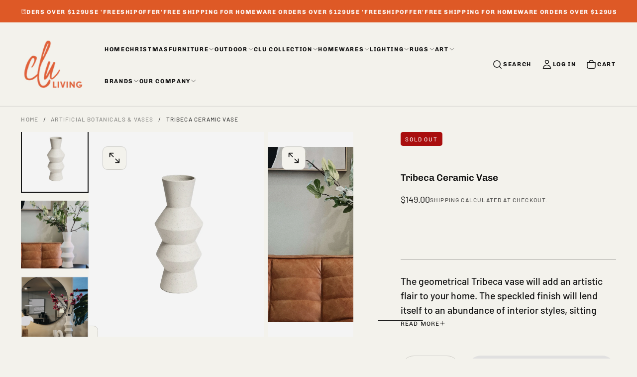

--- FILE ---
content_type: text/html; charset=utf-8
request_url: https://www.cluliving.com.au/products/tribeca-ceramic-vase
body_size: 44963
content:
<!doctype html>

<html class="no-js" lang="en">
  <head>
    <meta charset="utf-8">
    <meta http-equiv="X-UA-Compatible" content="IE=edge">
    <meta name="viewport" content="width=device-width,initial-scale=1">
    <meta name="theme-color" content="">
    <link rel="canonical" href="https://www.cluliving.com.au/products/tribeca-ceramic-vase">
    <link rel="preconnect" href="https://cdn.shopify.com" crossorigin>
<meta name="robots" content="index,follow"><link rel="icon" type="image/png" href="//www.cluliving.com.au/cdn/shop/files/the_CLU_logo.jpg?crop=center&height=32&v=1613693690&width=32"><link rel="preconnect" href="https://fonts.shopifycdn.com" crossorigin>

<title>
  Tribeca Ceramic Vase

    &ndash; CLU Living Pty Ltd</title><meta name="description" content="The geometrical Tribeca vase will add an artistic flair to your home. The speckled finish will lend itself to an abundance of interior styles, sitting comfortably in both traditional and modern homes. Simply use this vase as a stand-alone sculptural piece, or add a fresh bouquet of flowers for a refreshing look. The fi"><meta property="og:site_name" content="CLU Living Pty Ltd">
<meta property="og:url" content="https://www.cluliving.com.au/products/tribeca-ceramic-vase">
<meta property="og:title" content="Tribeca Ceramic Vase">
<meta property="og:type" content="product">
<meta property="og:description" content="The geometrical Tribeca vase will add an artistic flair to your home. The speckled finish will lend itself to an abundance of interior styles, sitting comfortably in both traditional and modern homes. Simply use this vase as a stand-alone sculptural piece, or add a fresh bouquet of flowers for a refreshing look. The fi"><meta property="og:image" content="http://www.cluliving.com.au/cdn/shop/products/Tribecavase.png?v=1661582922">
  <meta property="og:image:secure_url" content="https://www.cluliving.com.au/cdn/shop/products/Tribecavase.png?v=1661582922">
  <meta property="og:image:width" content="1628">
  <meta property="og:image:height" content="1628"><meta property="og:price:amount" content="149.00">
  <meta property="og:price:currency" content="AUD"><meta name="twitter:card" content="summary_large_image">
<meta name="twitter:title" content="Tribeca Ceramic Vase">
<meta name="twitter:description" content="The geometrical Tribeca vase will add an artistic flair to your home. The speckled finish will lend itself to an abundance of interior styles, sitting comfortably in both traditional and modern homes. Simply use this vase as a stand-alone sculptural piece, or add a fresh bouquet of flowers for a refreshing look. The fi">

    <script src="//www.cluliving.com.au/cdn/shop/t/21/assets/swiper-bundle.min.js?v=76204931248172345031741082530" defer="defer"></script>
    <script src="//www.cluliving.com.au/cdn/shop/t/21/assets/bodyScrollLock.min.js?v=15890374805268084651741082528" defer="defer"></script>
    <script src="//www.cluliving.com.au/cdn/shop/t/21/assets/pubsub.js?v=47587058936531202851741082529" defer="defer"></script>
    <script src="//www.cluliving.com.au/cdn/shop/t/21/assets/global.js?v=136174198150892901021743978334" defer="defer"></script>
    <noscript>
      <style>
        img[loading='lazy'] { opacity: 1; }
      </style>
    </noscript>
    <script src="//www.cluliving.com.au/cdn/shop/t/21/assets/cookies.js?v=121601133523406246751741082529" defer="defer"></script>

    <script>window.performance && window.performance.mark && window.performance.mark('shopify.content_for_header.start');</script><meta name="google-site-verification" content="iBGqRdCJ1Is5-2QCkNzR-CfWykvNFE5lvvQtPk0J68s">
<meta name="facebook-domain-verification" content="cfjypadfd5n4mkk8tss36nmcszc3c7">
<meta id="shopify-digital-wallet" name="shopify-digital-wallet" content="/1709816/digital_wallets/dialog">
<meta name="shopify-checkout-api-token" content="34980976a5bbf503c7bd5d49d9534b49">
<meta id="in-context-paypal-metadata" data-shop-id="1709816" data-venmo-supported="false" data-environment="production" data-locale="en_US" data-paypal-v4="true" data-currency="AUD">
<link rel="alternate" type="application/json+oembed" href="https://www.cluliving.com.au/products/tribeca-ceramic-vase.oembed">
<script async="async" src="/checkouts/internal/preloads.js?locale=en-AU"></script>
<script id="apple-pay-shop-capabilities" type="application/json">{"shopId":1709816,"countryCode":"AU","currencyCode":"AUD","merchantCapabilities":["supports3DS"],"merchantId":"gid:\/\/shopify\/Shop\/1709816","merchantName":"CLU Living Pty Ltd","requiredBillingContactFields":["postalAddress","email","phone"],"requiredShippingContactFields":["postalAddress","email","phone"],"shippingType":"shipping","supportedNetworks":["visa","masterCard","amex","jcb"],"total":{"type":"pending","label":"CLU Living Pty Ltd","amount":"1.00"},"shopifyPaymentsEnabled":true,"supportsSubscriptions":true}</script>
<script id="shopify-features" type="application/json">{"accessToken":"34980976a5bbf503c7bd5d49d9534b49","betas":["rich-media-storefront-analytics"],"domain":"www.cluliving.com.au","predictiveSearch":true,"shopId":1709816,"locale":"en"}</script>
<script>var Shopify = Shopify || {};
Shopify.shop = "clu-5.myshopify.com";
Shopify.locale = "en";
Shopify.currency = {"active":"AUD","rate":"1.0"};
Shopify.country = "AU";
Shopify.theme = {"name":"2025 Release theme","id":136613658666,"schema_name":"Release","schema_version":"1.1.0","theme_store_id":2698,"role":"main"};
Shopify.theme.handle = "null";
Shopify.theme.style = {"id":null,"handle":null};
Shopify.cdnHost = "www.cluliving.com.au/cdn";
Shopify.routes = Shopify.routes || {};
Shopify.routes.root = "/";</script>
<script type="module">!function(o){(o.Shopify=o.Shopify||{}).modules=!0}(window);</script>
<script>!function(o){function n(){var o=[];function n(){o.push(Array.prototype.slice.apply(arguments))}return n.q=o,n}var t=o.Shopify=o.Shopify||{};t.loadFeatures=n(),t.autoloadFeatures=n()}(window);</script>
<script id="shop-js-analytics" type="application/json">{"pageType":"product"}</script>
<script defer="defer" async type="module" src="//www.cluliving.com.au/cdn/shopifycloud/shop-js/modules/v2/client.init-shop-cart-sync_BApSsMSl.en.esm.js"></script>
<script defer="defer" async type="module" src="//www.cluliving.com.au/cdn/shopifycloud/shop-js/modules/v2/chunk.common_CBoos6YZ.esm.js"></script>
<script type="module">
  await import("//www.cluliving.com.au/cdn/shopifycloud/shop-js/modules/v2/client.init-shop-cart-sync_BApSsMSl.en.esm.js");
await import("//www.cluliving.com.au/cdn/shopifycloud/shop-js/modules/v2/chunk.common_CBoos6YZ.esm.js");

  window.Shopify.SignInWithShop?.initShopCartSync?.({"fedCMEnabled":true,"windoidEnabled":true});

</script>
<script>(function() {
  var isLoaded = false;
  function asyncLoad() {
    if (isLoaded) return;
    isLoaded = true;
    var urls = ["https:\/\/chimpstatic.com\/mcjs-connected\/js\/users\/548d44c399182ad4b5b81d8f8\/bba3f75b8cbdead171a4da166.js?shop=clu-5.myshopify.com","https:\/\/chimpstatic.com\/mcjs-connected\/js\/users\/548d44c399182ad4b5b81d8f8\/6c5ee7f692eb9961ffcaf811d.js?shop=clu-5.myshopify.com"];
    for (var i = 0; i < urls.length; i++) {
      var s = document.createElement('script');
      s.type = 'text/javascript';
      s.async = true;
      s.src = urls[i];
      var x = document.getElementsByTagName('script')[0];
      x.parentNode.insertBefore(s, x);
    }
  };
  if(window.attachEvent) {
    window.attachEvent('onload', asyncLoad);
  } else {
    window.addEventListener('load', asyncLoad, false);
  }
})();</script>
<script id="__st">var __st={"a":1709816,"offset":39600,"reqid":"35005f8d-4978-4ffe-9ea3-2068070176ac-1768927652","pageurl":"www.cluliving.com.au\/products\/tribeca-ceramic-vase","u":"2481a63915d3","p":"product","rtyp":"product","rid":6875741749290};</script>
<script>window.ShopifyPaypalV4VisibilityTracking = true;</script>
<script id="captcha-bootstrap">!function(){'use strict';const t='contact',e='account',n='new_comment',o=[[t,t],['blogs',n],['comments',n],[t,'customer']],c=[[e,'customer_login'],[e,'guest_login'],[e,'recover_customer_password'],[e,'create_customer']],r=t=>t.map((([t,e])=>`form[action*='/${t}']:not([data-nocaptcha='true']) input[name='form_type'][value='${e}']`)).join(','),a=t=>()=>t?[...document.querySelectorAll(t)].map((t=>t.form)):[];function s(){const t=[...o],e=r(t);return a(e)}const i='password',u='form_key',d=['recaptcha-v3-token','g-recaptcha-response','h-captcha-response',i],f=()=>{try{return window.sessionStorage}catch{return}},m='__shopify_v',_=t=>t.elements[u];function p(t,e,n=!1){try{const o=window.sessionStorage,c=JSON.parse(o.getItem(e)),{data:r}=function(t){const{data:e,action:n}=t;return t[m]||n?{data:e,action:n}:{data:t,action:n}}(c);for(const[e,n]of Object.entries(r))t.elements[e]&&(t.elements[e].value=n);n&&o.removeItem(e)}catch(o){console.error('form repopulation failed',{error:o})}}const l='form_type',E='cptcha';function T(t){t.dataset[E]=!0}const w=window,h=w.document,L='Shopify',v='ce_forms',y='captcha';let A=!1;((t,e)=>{const n=(g='f06e6c50-85a8-45c8-87d0-21a2b65856fe',I='https://cdn.shopify.com/shopifycloud/storefront-forms-hcaptcha/ce_storefront_forms_captcha_hcaptcha.v1.5.2.iife.js',D={infoText:'Protected by hCaptcha',privacyText:'Privacy',termsText:'Terms'},(t,e,n)=>{const o=w[L][v],c=o.bindForm;if(c)return c(t,g,e,D).then(n);var r;o.q.push([[t,g,e,D],n]),r=I,A||(h.body.append(Object.assign(h.createElement('script'),{id:'captcha-provider',async:!0,src:r})),A=!0)});var g,I,D;w[L]=w[L]||{},w[L][v]=w[L][v]||{},w[L][v].q=[],w[L][y]=w[L][y]||{},w[L][y].protect=function(t,e){n(t,void 0,e),T(t)},Object.freeze(w[L][y]),function(t,e,n,w,h,L){const[v,y,A,g]=function(t,e,n){const i=e?o:[],u=t?c:[],d=[...i,...u],f=r(d),m=r(i),_=r(d.filter((([t,e])=>n.includes(e))));return[a(f),a(m),a(_),s()]}(w,h,L),I=t=>{const e=t.target;return e instanceof HTMLFormElement?e:e&&e.form},D=t=>v().includes(t);t.addEventListener('submit',(t=>{const e=I(t);if(!e)return;const n=D(e)&&!e.dataset.hcaptchaBound&&!e.dataset.recaptchaBound,o=_(e),c=g().includes(e)&&(!o||!o.value);(n||c)&&t.preventDefault(),c&&!n&&(function(t){try{if(!f())return;!function(t){const e=f();if(!e)return;const n=_(t);if(!n)return;const o=n.value;o&&e.removeItem(o)}(t);const e=Array.from(Array(32),(()=>Math.random().toString(36)[2])).join('');!function(t,e){_(t)||t.append(Object.assign(document.createElement('input'),{type:'hidden',name:u})),t.elements[u].value=e}(t,e),function(t,e){const n=f();if(!n)return;const o=[...t.querySelectorAll(`input[type='${i}']`)].map((({name:t})=>t)),c=[...d,...o],r={};for(const[a,s]of new FormData(t).entries())c.includes(a)||(r[a]=s);n.setItem(e,JSON.stringify({[m]:1,action:t.action,data:r}))}(t,e)}catch(e){console.error('failed to persist form',e)}}(e),e.submit())}));const S=(t,e)=>{t&&!t.dataset[E]&&(n(t,e.some((e=>e===t))),T(t))};for(const o of['focusin','change'])t.addEventListener(o,(t=>{const e=I(t);D(e)&&S(e,y())}));const B=e.get('form_key'),M=e.get(l),P=B&&M;t.addEventListener('DOMContentLoaded',(()=>{const t=y();if(P)for(const e of t)e.elements[l].value===M&&p(e,B);[...new Set([...A(),...v().filter((t=>'true'===t.dataset.shopifyCaptcha))])].forEach((e=>S(e,t)))}))}(h,new URLSearchParams(w.location.search),n,t,e,['guest_login'])})(!0,!0)}();</script>
<script integrity="sha256-4kQ18oKyAcykRKYeNunJcIwy7WH5gtpwJnB7kiuLZ1E=" data-source-attribution="shopify.loadfeatures" defer="defer" src="//www.cluliving.com.au/cdn/shopifycloud/storefront/assets/storefront/load_feature-a0a9edcb.js" crossorigin="anonymous"></script>
<script data-source-attribution="shopify.dynamic_checkout.dynamic.init">var Shopify=Shopify||{};Shopify.PaymentButton=Shopify.PaymentButton||{isStorefrontPortableWallets:!0,init:function(){window.Shopify.PaymentButton.init=function(){};var t=document.createElement("script");t.src="https://www.cluliving.com.au/cdn/shopifycloud/portable-wallets/latest/portable-wallets.en.js",t.type="module",document.head.appendChild(t)}};
</script>
<script data-source-attribution="shopify.dynamic_checkout.buyer_consent">
  function portableWalletsHideBuyerConsent(e){var t=document.getElementById("shopify-buyer-consent"),n=document.getElementById("shopify-subscription-policy-button");t&&n&&(t.classList.add("hidden"),t.setAttribute("aria-hidden","true"),n.removeEventListener("click",e))}function portableWalletsShowBuyerConsent(e){var t=document.getElementById("shopify-buyer-consent"),n=document.getElementById("shopify-subscription-policy-button");t&&n&&(t.classList.remove("hidden"),t.removeAttribute("aria-hidden"),n.addEventListener("click",e))}window.Shopify?.PaymentButton&&(window.Shopify.PaymentButton.hideBuyerConsent=portableWalletsHideBuyerConsent,window.Shopify.PaymentButton.showBuyerConsent=portableWalletsShowBuyerConsent);
</script>
<script>
  function portableWalletsCleanup(e){e&&e.src&&console.error("Failed to load portable wallets script "+e.src);var t=document.querySelectorAll("shopify-accelerated-checkout .shopify-payment-button__skeleton, shopify-accelerated-checkout-cart .wallet-cart-button__skeleton"),e=document.getElementById("shopify-buyer-consent");for(let e=0;e<t.length;e++)t[e].remove();e&&e.remove()}function portableWalletsNotLoadedAsModule(e){e instanceof ErrorEvent&&"string"==typeof e.message&&e.message.includes("import.meta")&&"string"==typeof e.filename&&e.filename.includes("portable-wallets")&&(window.removeEventListener("error",portableWalletsNotLoadedAsModule),window.Shopify.PaymentButton.failedToLoad=e,"loading"===document.readyState?document.addEventListener("DOMContentLoaded",window.Shopify.PaymentButton.init):window.Shopify.PaymentButton.init())}window.addEventListener("error",portableWalletsNotLoadedAsModule);
</script>

<script type="module" src="https://www.cluliving.com.au/cdn/shopifycloud/portable-wallets/latest/portable-wallets.en.js" onError="portableWalletsCleanup(this)" crossorigin="anonymous"></script>
<script nomodule>
  document.addEventListener("DOMContentLoaded", portableWalletsCleanup);
</script>

<link id="shopify-accelerated-checkout-styles" rel="stylesheet" media="screen" href="https://www.cluliving.com.au/cdn/shopifycloud/portable-wallets/latest/accelerated-checkout-backwards-compat.css" crossorigin="anonymous">
<style id="shopify-accelerated-checkout-cart">
        #shopify-buyer-consent {
  margin-top: 1em;
  display: inline-block;
  width: 100%;
}

#shopify-buyer-consent.hidden {
  display: none;
}

#shopify-subscription-policy-button {
  background: none;
  border: none;
  padding: 0;
  text-decoration: underline;
  font-size: inherit;
  cursor: pointer;
}

#shopify-subscription-policy-button::before {
  box-shadow: none;
}

      </style>

<script>window.performance && window.performance.mark && window.performance.mark('shopify.content_for_header.end');</script>
<style data-shopify>/* typography - body */
  @font-face {
  font-family: Barlow;
  font-weight: 500;
  font-style: normal;
  font-display: swap;
  src: url("//www.cluliving.com.au/cdn/fonts/barlow/barlow_n5.a193a1990790eba0cc5cca569d23799830e90f07.woff2") format("woff2"),
       url("//www.cluliving.com.au/cdn/fonts/barlow/barlow_n5.ae31c82169b1dc0715609b8cc6a610b917808358.woff") format("woff");
}

  @font-face {
  font-family: Barlow;
  font-weight: 400;
  font-style: normal;
  font-display: swap;
  src: url("//www.cluliving.com.au/cdn/fonts/barlow/barlow_n4.038c60d7ea9ddb238b2f64ba6f463ba6c0b5e5ad.woff2") format("woff2"),
       url("//www.cluliving.com.au/cdn/fonts/barlow/barlow_n4.074a9f2b990b38aec7d56c68211821e455b6d075.woff") format("woff");
}

  @font-face {
  font-family: Barlow;
  font-weight: 500;
  font-style: normal;
  font-display: swap;
  src: url("//www.cluliving.com.au/cdn/fonts/barlow/barlow_n5.a193a1990790eba0cc5cca569d23799830e90f07.woff2") format("woff2"),
       url("//www.cluliving.com.au/cdn/fonts/barlow/barlow_n5.ae31c82169b1dc0715609b8cc6a610b917808358.woff") format("woff");
}

  @font-face {
  font-family: Barlow;
  font-weight: 600;
  font-style: normal;
  font-display: swap;
  src: url("//www.cluliving.com.au/cdn/fonts/barlow/barlow_n6.329f582a81f63f125e63c20a5a80ae9477df68e1.woff2") format("woff2"),
       url("//www.cluliving.com.au/cdn/fonts/barlow/barlow_n6.0163402e36247bcb8b02716880d0b39568412e9e.woff") format("woff");
}

  @font-face {
  font-family: Barlow;
  font-weight: 700;
  font-style: normal;
  font-display: swap;
  src: url("//www.cluliving.com.au/cdn/fonts/barlow/barlow_n7.691d1d11f150e857dcbc1c10ef03d825bc378d81.woff2") format("woff2"),
       url("//www.cluliving.com.au/cdn/fonts/barlow/barlow_n7.4fdbb1cb7da0e2c2f88492243ffa2b4f91924840.woff") format("woff");
}


  /* typography - body italic */
  @font-face {
  font-family: Barlow;
  font-weight: 500;
  font-style: italic;
  font-display: swap;
  src: url("//www.cluliving.com.au/cdn/fonts/barlow/barlow_i5.714d58286997b65cd479af615cfa9bb0a117a573.woff2") format("woff2"),
       url("//www.cluliving.com.au/cdn/fonts/barlow/barlow_i5.0120f77e6447d3b5df4bbec8ad8c2d029d87fb21.woff") format("woff");
}

  @font-face {
  font-family: Barlow;
  font-weight: 700;
  font-style: italic;
  font-display: swap;
  src: url("//www.cluliving.com.au/cdn/fonts/barlow/barlow_i7.50e19d6cc2ba5146fa437a5a7443c76d5d730103.woff2") format("woff2"),
       url("//www.cluliving.com.au/cdn/fonts/barlow/barlow_i7.47e9f98f1b094d912e6fd631cc3fe93d9f40964f.woff") format("woff");
}


  /* typography - heading */
  @font-face {
  font-family: Chivo;
  font-weight: 700;
  font-style: normal;
  font-display: swap;
  src: url("//www.cluliving.com.au/cdn/fonts/chivo/chivo_n7.4d81c6f06c2ff78ed42169d6ec4aefa6d5cb0ff0.woff2") format("woff2"),
       url("//www.cluliving.com.au/cdn/fonts/chivo/chivo_n7.a0e879417e089c259360eefc0ac3a3c8ea4e2830.woff") format("woff");
}

  @font-face {
  font-family: Chivo;
  font-weight: 400;
  font-style: normal;
  font-display: swap;
  src: url("//www.cluliving.com.au/cdn/fonts/chivo/chivo_n4.059fadbbf52d9f02350103459eb216e4b24c4661.woff2") format("woff2"),
       url("//www.cluliving.com.au/cdn/fonts/chivo/chivo_n4.f2f8fca8b7ff9f510fa7f09ffe5448b3504bccf5.woff") format("woff");
}

  @font-face {
  font-family: Chivo;
  font-weight: 500;
  font-style: normal;
  font-display: swap;
  src: url("//www.cluliving.com.au/cdn/fonts/chivo/chivo_n5.c125a8c4bc0d09495fd5b46de945af4518af33bf.woff2") format("woff2"),
       url("//www.cluliving.com.au/cdn/fonts/chivo/chivo_n5.267686de1c9b5937c512531b839eb191c57b8b51.woff") format("woff");
}

  @font-face {
  font-family: Chivo;
  font-weight: 600;
  font-style: normal;
  font-display: swap;
  src: url("//www.cluliving.com.au/cdn/fonts/chivo/chivo_n6.f9638c62d721d8e9a4edb2157536aca06555a2ef.woff2") format("woff2"),
       url("//www.cluliving.com.au/cdn/fonts/chivo/chivo_n6.e2c28a3a706d80ac835c3a5f137e27b4f07db7ec.woff") format("woff");
}

  @font-face {
  font-family: Chivo;
  font-weight: 700;
  font-style: normal;
  font-display: swap;
  src: url("//www.cluliving.com.au/cdn/fonts/chivo/chivo_n7.4d81c6f06c2ff78ed42169d6ec4aefa6d5cb0ff0.woff2") format("woff2"),
       url("//www.cluliving.com.au/cdn/fonts/chivo/chivo_n7.a0e879417e089c259360eefc0ac3a3c8ea4e2830.woff") format("woff");
}


  /* typography - italic */
  @font-face {
  font-family: Chivo;
  font-weight: 400;
  font-style: normal;
  font-display: swap;
  src: url("//www.cluliving.com.au/cdn/fonts/chivo/chivo_n4.059fadbbf52d9f02350103459eb216e4b24c4661.woff2") format("woff2"),
       url("//www.cluliving.com.au/cdn/fonts/chivo/chivo_n4.f2f8fca8b7ff9f510fa7f09ffe5448b3504bccf5.woff") format("woff");
}

  @font-face {
  font-family: Chivo;
  font-weight: 400;
  font-style: normal;
  font-display: swap;
  src: url("//www.cluliving.com.au/cdn/fonts/chivo/chivo_n4.059fadbbf52d9f02350103459eb216e4b24c4661.woff2") format("woff2"),
       url("//www.cluliving.com.au/cdn/fonts/chivo/chivo_n4.f2f8fca8b7ff9f510fa7f09ffe5448b3504bccf5.woff") format("woff");
}

  @font-face {
  font-family: Chivo;
  font-weight: 500;
  font-style: normal;
  font-display: swap;
  src: url("//www.cluliving.com.au/cdn/fonts/chivo/chivo_n5.c125a8c4bc0d09495fd5b46de945af4518af33bf.woff2") format("woff2"),
       url("//www.cluliving.com.au/cdn/fonts/chivo/chivo_n5.267686de1c9b5937c512531b839eb191c57b8b51.woff") format("woff");
}

  @font-face {
  font-family: Chivo;
  font-weight: 600;
  font-style: normal;
  font-display: swap;
  src: url("//www.cluliving.com.au/cdn/fonts/chivo/chivo_n6.f9638c62d721d8e9a4edb2157536aca06555a2ef.woff2") format("woff2"),
       url("//www.cluliving.com.au/cdn/fonts/chivo/chivo_n6.e2c28a3a706d80ac835c3a5f137e27b4f07db7ec.woff") format("woff");
}

  @font-face {
  font-family: Chivo;
  font-weight: 700;
  font-style: normal;
  font-display: swap;
  src: url("//www.cluliving.com.au/cdn/fonts/chivo/chivo_n7.4d81c6f06c2ff78ed42169d6ec4aefa6d5cb0ff0.woff2") format("woff2"),
       url("//www.cluliving.com.au/cdn/fonts/chivo/chivo_n7.a0e879417e089c259360eefc0ac3a3c8ea4e2830.woff") format("woff");
}


  /* typography - button */
  @font-face {
  font-family: Chivo;
  font-weight: 400;
  font-style: normal;
  font-display: swap;
  src: url("//www.cluliving.com.au/cdn/fonts/chivo/chivo_n4.059fadbbf52d9f02350103459eb216e4b24c4661.woff2") format("woff2"),
       url("//www.cluliving.com.au/cdn/fonts/chivo/chivo_n4.f2f8fca8b7ff9f510fa7f09ffe5448b3504bccf5.woff") format("woff");
}

  @font-face {
  font-family: Chivo;
  font-weight: 400;
  font-style: normal;
  font-display: swap;
  src: url("//www.cluliving.com.au/cdn/fonts/chivo/chivo_n4.059fadbbf52d9f02350103459eb216e4b24c4661.woff2") format("woff2"),
       url("//www.cluliving.com.au/cdn/fonts/chivo/chivo_n4.f2f8fca8b7ff9f510fa7f09ffe5448b3504bccf5.woff") format("woff");
}

  @font-face {
  font-family: Chivo;
  font-weight: 500;
  font-style: normal;
  font-display: swap;
  src: url("//www.cluliving.com.au/cdn/fonts/chivo/chivo_n5.c125a8c4bc0d09495fd5b46de945af4518af33bf.woff2") format("woff2"),
       url("//www.cluliving.com.au/cdn/fonts/chivo/chivo_n5.267686de1c9b5937c512531b839eb191c57b8b51.woff") format("woff");
}

  @font-face {
  font-family: Chivo;
  font-weight: 600;
  font-style: normal;
  font-display: swap;
  src: url("//www.cluliving.com.au/cdn/fonts/chivo/chivo_n6.f9638c62d721d8e9a4edb2157536aca06555a2ef.woff2") format("woff2"),
       url("//www.cluliving.com.au/cdn/fonts/chivo/chivo_n6.e2c28a3a706d80ac835c3a5f137e27b4f07db7ec.woff") format("woff");
}

  @font-face {
  font-family: Chivo;
  font-weight: 700;
  font-style: normal;
  font-display: swap;
  src: url("//www.cluliving.com.au/cdn/fonts/chivo/chivo_n7.4d81c6f06c2ff78ed42169d6ec4aefa6d5cb0ff0.woff2") format("woff2"),
       url("//www.cluliving.com.au/cdn/fonts/chivo/chivo_n7.a0e879417e089c259360eefc0ac3a3c8ea4e2830.woff") format("woff");
}


  
  :root,

    

  .color-scheme-1 {
    --color-background: 243,242,236;
    --gradient-background: #f3f2ec;

    --color-background-contrast: 194,189,158;
    --color-shadow: 0,0,0;

    /* typography */
    --color-primary-text: 20,20,20;
    --color-secondary-text: 231,230,222;
    --color-heading-text: 20,20,20;

    --color-foreground: 20,20,20;

    /* buttons */
    --color-filled-button: 20,20,20;
    --color-filled-button-text: 243,242,236;
    --color-outlined-button: 243,242,236;
    --color-outlined-button-text: 20,20,20;

    --color-button-text: 243,242,236;

    /* other elements */
    --color-link: 21,21,21;
    --color-border: 204,203,198;
    --alpha-border: 1;

    --color-tag-foreground: 141,39,41;
    --color-tag-background: 21,21,21;

    --color-progress-bar: 21,21,21;
    --color-placeholder: 244,244,244;
    --color-rating-stars: 0,0,0;

    --color-button-swiper: 20,20,20;
  }
  
  

    

  .color-scheme-2 {
    --color-background: 130,52,41;
    --gradient-background: #823429;

    --color-background-contrast: 33,13,10;
    --color-shadow: 0,0,0;

    /* typography */
    --color-primary-text: 255,255,255;
    --color-secondary-text: 20,20,20;
    --color-heading-text: 255,255,255;

    --color-foreground: 255,255,255;

    /* buttons */
    --color-filled-button: 255,255,255;
    --color-filled-button-text: 20,20,20;
    --color-outlined-button: 130,52,41;
    --color-outlined-button-text: 255,255,255;

    --color-button-text: 20,20,20;

    /* other elements */
    --color-link: 255,255,255;
    --color-border: 221,220,211;
    --alpha-border: 1;

    --color-tag-foreground: 198,147,148;
    --color-tag-background: 198,147,148;

    --color-progress-bar: 141,39,41;
    --color-placeholder: 242,243,247;
    --color-rating-stars: 0,0,0;

    --color-button-swiper: 255,255,255;
  }
  
  

    

  .color-scheme-3 {
    --color-background: 214,210,196;
    --gradient-background: #d6d2c4;

    --color-background-contrast: 162,153,121;
    --color-shadow: 0,0,0;

    /* typography */
    --color-primary-text: 20,20,20;
    --color-secondary-text: 231,230,222;
    --color-heading-text: 20,20,20;

    --color-foreground: 20,20,20;

    /* buttons */
    --color-filled-button: 20,20,20;
    --color-filled-button-text: 243,242,236;
    --color-outlined-button: 214,210,196;
    --color-outlined-button-text: 20,20,20;

    --color-button-text: 243,242,236;

    /* other elements */
    --color-link: 17,17,17;
    --color-border: 204,203,198;
    --alpha-border: 1;

    --color-tag-foreground: 255,255,255;
    --color-tag-background: 17,17,17;

    --color-progress-bar: 141,39,41;
    --color-placeholder: 244,244,244;
    --color-rating-stars: 0,0,0;

    --color-button-swiper: 20,20,20;
  }
  
  

    

  .color-scheme-4 {
    --color-background: 255,255,255;
    --gradient-background: #ffffff;

    --color-background-contrast: 191,191,191;
    --color-shadow: 0,0,0;

    /* typography */
    --color-primary-text: 20,20,20;
    --color-secondary-text: 231,230,222;
    --color-heading-text: 20,20,20;

    --color-foreground: 20,20,20;

    /* buttons */
    --color-filled-button: 20,20,20;
    --color-filled-button-text: 243,242,236;
    --color-outlined-button: 255,255,255;
    --color-outlined-button-text: 17,17,17;

    --color-button-text: 243,242,236;

    /* other elements */
    --color-link: 17,17,17;
    --color-border: 204,203,198;
    --alpha-border: 1;

    --color-tag-foreground: 255,255,255;
    --color-tag-background: 20,20,20;

    --color-progress-bar: 237,233,221;
    --color-placeholder: 244,244,244;
    --color-rating-stars: 0,0,0;

    --color-button-swiper: 20,20,20;
  }
  
  

    

  .color-scheme-5 {
    --color-background: 244,241,235;
    --gradient-background: #f4f1eb;

    --color-background-contrast: 199,183,153;
    --color-shadow: 17,17,17;

    /* typography */
    --color-primary-text: 17,17,17;
    --color-secondary-text: 255,255,255;
    --color-heading-text: 17,17,17;

    --color-foreground: 17,17,17;

    /* buttons */
    --color-filled-button: 17,17,17;
    --color-filled-button-text: 248,248,248;
    --color-outlined-button: 244,241,235;
    --color-outlined-button-text: 17,17,17;

    --color-button-text: 248,248,248;

    /* other elements */
    --color-link: 17,17,17;
    --color-border: 235,235,235;
    --alpha-border: 1;

    --color-tag-foreground: 17,17,17;
    --color-tag-background: 255,255,255;

    --color-progress-bar: 17,17,17;
    --color-placeholder: 242,243,247;
    --color-rating-stars: 0,0,0;

    --color-button-swiper: 17,17,17;
  }
  
  

    

  .color-scheme-6 {
    --color-background: 17,17,17;
    --gradient-background: #111111;

    --color-background-contrast: 145,145,145;
    --color-shadow: 17,17,17;

    /* typography */
    --color-primary-text: 255,255,255;
    --color-secondary-text: 101,112,110;
    --color-heading-text: 255,255,255;

    --color-foreground: 255,255,255;

    /* buttons */
    --color-filled-button: 255,255,255;
    --color-filled-button-text: 17,17,17;
    --color-outlined-button: 17,17,17;
    --color-outlined-button-text: 255,255,255;

    --color-button-text: 17,17,17;

    /* other elements */
    --color-link: 255,255,255;
    --color-border: 235,235,235;
    --alpha-border: 1;

    --color-tag-foreground: 255,255,255;
    --color-tag-background: 17,17,17;

    --color-progress-bar: 101,112,110;
    --color-placeholder: 242,243,247;
    --color-rating-stars: 0,0,0;

    --color-button-swiper: 255,255,255;
  }
  
  

    

  .color-scheme-7 {
    --color-background: 107,112,80;
    --gradient-background: #6b7050;

    --color-background-contrast: 36,38,27;
    --color-shadow: 17,17,17;

    /* typography */
    --color-primary-text: 255,255,255;
    --color-secondary-text: 255,255,255;
    --color-heading-text: 255,255,255;

    --color-foreground: 255,255,255;

    /* buttons */
    --color-filled-button: 255,255,255;
    --color-filled-button-text: 17,17,17;
    --color-outlined-button: 107,112,80;
    --color-outlined-button-text: 255,255,255;

    --color-button-text: 17,17,17;

    /* other elements */
    --color-link: 17,17,17;
    --color-border: 235,235,235;
    --alpha-border: 1;

    --color-tag-foreground: 255,255,255;
    --color-tag-background: 17,17,17;

    --color-progress-bar: 101,112,110;
    --color-placeholder: 242,243,247;
    --color-rating-stars: 0,0,0;

    --color-button-swiper: 255,255,255;
  }
  
  

    

  .color-scheme-8 {
    --color-background: 108,119,117;
    --gradient-background: #6c7775;

    --color-background-contrast: 47,52,51;
    --color-shadow: 17,17,17;

    /* typography */
    --color-primary-text: 255,255,255;
    --color-secondary-text: 255,255,255;
    --color-heading-text: 255,255,255;

    --color-foreground: 255,255,255;

    /* buttons */
    --color-filled-button: 17,17,17;
    --color-filled-button-text: 255,255,255;
    --color-outlined-button: 108,119,117;
    --color-outlined-button-text: 255,255,255;

    --color-button-text: 255,255,255;

    /* other elements */
    --color-link: 17,17,17;
    --color-border: 235,235,235;
    --alpha-border: 1;

    --color-tag-foreground: 255,255,255;
    --color-tag-background: 17,17,17;

    --color-progress-bar: 101,112,110;
    --color-placeholder: 242,243,247;
    --color-rating-stars: 0,0,0;

    --color-button-swiper: 17,17,17;
  }
  
  

    

  .color-scheme-0bb7104a-aba5-4935-a074-f66b2362bc13 {
    --color-background: 222,89,38;
    --gradient-background: #de5926;

    --color-background-contrast: 115,45,17;
    --color-shadow: 76,75,68;

    /* typography */
    --color-primary-text: 255,255,255;
    --color-secondary-text: 255,255,255;
    --color-heading-text: 255,255,255;

    --color-foreground: 255,255,255;

    /* buttons */
    --color-filled-button: 255,255,255;
    --color-filled-button-text: 76,75,68;
    --color-outlined-button: 222,89,38;
    --color-outlined-button-text: 76,75,68;

    --color-button-text: 76,75,68;

    /* other elements */
    --color-link: 255,255,255;
    --color-border: 255,255,255;
    --alpha-border: 1;

    --color-tag-foreground: 255,255,255;
    --color-tag-background: 76,75,68;

    --color-progress-bar: 76,75,68;
    --color-placeholder: 255,255,255;
    --color-rating-stars: 255,255,255;

    --color-button-swiper: 255,255,255;
  }
  
  

    

  .color-scheme-c3b8117f-529c-4c6a-83ae-46e2cbac959b {
    --color-background: 76,75,68;
    --gradient-background: #4c4b44;

    --color-background-contrast: 9,9,8;
    --color-shadow: 0,0,0;

    /* typography */
    --color-primary-text: 243,242,236;
    --color-secondary-text: 243,242,236;
    --color-heading-text: 243,242,236;

    --color-foreground: 243,242,236;

    /* buttons */
    --color-filled-button: 144,96,54;
    --color-filled-button-text: 255,255,255;
    --color-outlined-button: 76,75,68;
    --color-outlined-button-text: 255,255,255;

    --color-button-text: 255,255,255;

    /* other elements */
    --color-link: 243,242,236;
    --color-border: 243,242,236;
    --alpha-border: 1;

    --color-tag-foreground: 243,242,236;
    --color-tag-background: 243,242,236;

    --color-progress-bar: 21,21,21;
    --color-placeholder: 244,244,244;
    --color-rating-stars: 144,96,54;

    --color-button-swiper: 144,96,54;
  }
  
  

    

  .color-scheme-277087dc-05d4-4c3a-ac89-a6f220caa296 {
    --color-background: 98,69,39;
    --gradient-background: #624527;

    --color-background-contrast: 7,5,3;
    --color-shadow: 0,0,0;

    /* typography */
    --color-primary-text: 255,255,255;
    --color-secondary-text: 255,255,255;
    --color-heading-text: 255,255,255;

    --color-foreground: 255,255,255;

    /* buttons */
    --color-filled-button: 100,100,100;
    --color-filled-button-text: 255,255,255;
    --color-outlined-button: 98,69,39;
    --color-outlined-button-text: 255,255,255;

    --color-button-text: 255,255,255;

    /* other elements */
    --color-link: 255,255,255;
    --color-border: 255,255,255;
    --alpha-border: 1;

    --color-tag-foreground: 243,242,236;
    --color-tag-background: 100,100,100;

    --color-progress-bar: 100,100,100;
    --color-placeholder: 255,255,255;
    --color-rating-stars: 0,0,0;

    --color-button-swiper: 100,100,100;
  }
  
  

    

  .color-scheme-a912760c-b87a-4424-aa43-42137d6699cb {
    --color-background: 198,147,148;
    --gradient-background: #c69394;

    --color-background-contrast: 142,75,76;
    --color-shadow: 0,0,0;

    /* typography */
    --color-primary-text: 255,255,255;
    --color-secondary-text: 255,255,255;
    --color-heading-text: 255,255,255;

    --color-foreground: 255,255,255;

    /* buttons */
    --color-filled-button: 243,242,236;
    --color-filled-button-text: 20,20,20;
    --color-outlined-button: 198,147,148;
    --color-outlined-button-text: 20,20,20;

    --color-button-text: 20,20,20;

    /* other elements */
    --color-link: 21,21,21;
    --color-border: 204,203,198;
    --alpha-border: 1;

    --color-tag-foreground: 141,39,41;
    --color-tag-background: 21,21,21;

    --color-progress-bar: 20,20,20;
    --color-placeholder: 244,244,244;
    --color-rating-stars: 0,0,0;

    --color-button-swiper: 243,242,236;
  }
  
  

    

  .color-scheme-ac297abd-0e77-42a5-8c96-f1befb457f07 {
    --color-background: 186,120,53;
    --gradient-background: #ba7835;

    --color-background-contrast: 87,56,25;
    --color-shadow: 0,0,0;

    /* typography */
    --color-primary-text: 243,242,236;
    --color-secondary-text: 243,242,236;
    --color-heading-text: 243,242,236;

    --color-foreground: 243,242,236;

    /* buttons */
    --color-filled-button: 243,242,236;
    --color-filled-button-text: 243,242,236;
    --color-outlined-button: 186,120,53;
    --color-outlined-button-text: 243,242,236;

    --color-button-text: 243,242,236;

    /* other elements */
    --color-link: 21,21,21;
    --color-border: 204,203,198;
    --alpha-border: 1;

    --color-tag-foreground: 255,255,255;
    --color-tag-background: 21,21,21;

    --color-progress-bar: 21,21,21;
    --color-placeholder: 244,244,244;
    --color-rating-stars: 0,0,0;

    --color-button-swiper: 243,242,236;
  }
  
  

    

  .color-scheme-a60934d6-0135-4c7f-82b1-877036897616 {
    --color-background: 108,119,117;
    --gradient-background: #6c7775;

    --color-background-contrast: 47,52,51;
    --color-shadow: 204,203,198;

    /* typography */
    --color-primary-text: 252,209,42;
    --color-secondary-text: 252,209,42;
    --color-heading-text: 252,209,42;

    --color-foreground: 252,209,42;

    /* buttons */
    --color-filled-button: 221,220,211;
    --color-filled-button-text: 0,0,0;
    --color-outlined-button: 108,119,117;
    --color-outlined-button-text: 252,209,42;

    --color-button-text: 0,0,0;

    /* other elements */
    --color-link: 221,220,211;
    --color-border: 221,220,211;
    --alpha-border: 1;

    --color-tag-foreground: 221,220,211;
    --color-tag-background: 221,220,211;

    --color-progress-bar: 252,209,42;
    --color-placeholder: 244,244,244;
    --color-rating-stars: 252,209,42;

    --color-button-swiper: 221,220,211;
  }
  

  body, .color-scheme-1, .color-scheme-2, .color-scheme-3, .color-scheme-4, .color-scheme-5, .color-scheme-6, .color-scheme-7, .color-scheme-8, .color-scheme-0bb7104a-aba5-4935-a074-f66b2362bc13, .color-scheme-c3b8117f-529c-4c6a-83ae-46e2cbac959b, .color-scheme-277087dc-05d4-4c3a-ac89-a6f220caa296, .color-scheme-a912760c-b87a-4424-aa43-42137d6699cb, .color-scheme-ac297abd-0e77-42a5-8c96-f1befb457f07, .color-scheme-a60934d6-0135-4c7f-82b1-877036897616 {
    color: rgba(var(--color-foreground), 1);
    background-color: rgb(var(--color-background));
  }

  :root {
    /* default values */
    --announcement-bars-before-header-heights: 40px;
    --announcement-bars-before-header-visible-heights: 40px;
    --header-height: 65px;
    --announcement-bar-height: 40px;
    --header-top-position: calc(var(--header-height) + var(--announcement-bars-before-header-heights));
    --header-group-height: 65px;

    /* typography - heading */
    --font-heading-family: Chivo, sans-serif;
    --font-heading-style: normal;
    --font-heading-weight: 700;

    --font-heading-scale: 0.85;
    --font-heading-letter-spacing: 0;
    --font-heading-text-transform: none;
    --font-heading-word-break: break-word;

    /* typography - body */
    --font-body-family: Barlow, sans-serif;
    --font-body-style: normal;
    --font-body-weight: 500;

    --font-body-scale: 1.18;
    --font-body-letter-spacing: 0;

    /* typography - italic */
    --font-italic-family: Chivo, sans-serif;
    --font-italic-style: normal;
    --font-italic-weight: 400;
    --font-italic-scale: 1.2;

    /* typography - button */
    --font-button-family: Chivo, sans-serif;
    --font-button-style: normal;
    --font-button-weight: 400;

    --font-button-scale: 1.2;
    --font-button-letter-spacing: 0.1em;
    --font-button-text-transform: uppercase;

    /* add 'arial' as a fallback font for rtl languages *//* font weights */
    --font-weight-normal: 400; /* 400 */
    --font-weight-medium: 500; /* 500 */
    --font-weight-semibold: 600; /* 600 */
    --font-weight-bold: 700; /* 700 */

    --font-weight-heading-normal: 400; /* 400 */
    --font-weight-heading-medium: 500; /* 500 */
    --font-weight-heading-semibold: 600; /* 600 */
    --font-weight-heading-bold: 700; /* 700 */

    --font-weight-button-normal: 400; /* 400 */
    --font-weight-button-medium: 500; /* 500 */

    /* digi-note-kk - is it possible to remove these? */
    --letter-spacing-extra-small: 0.05rem;
    --letter-spacing-small: 0.1rem;
    --letter-spacing-medium: 0.2rem;

    --letter-spacing-xxs: -0.04em;
    --letter-spacing-xs: -0.02em;
    --letter-spacing-sm: -0.01em;
    --letter-spacing-md: 0;
    --letter-spacing-lg: 0.01em;
    --letter-spacing-xl: 0.02em;
    --letter-spacing-xxl: 0.04em;

    /* typography - heading - start */
    --h1-multiplier: 4.7rem;
    --h2-multiplier: 3.6rem;
    --h3-multiplier: 2.7rem;
    --h4-multiplier: 2.1rem;
    --h5-multiplier: 1.6rem;
    --h6-multiplier: 1.2rem;

    /* lowercase headings need more line-height */
    
      --line-height-h1: 1.00;
      --line-height-h2: 1.00;
      --line-height-h3: 1.00;
      --line-height-h4: 1.00;
      --line-height-h5: 1.20;
      --line-height-h6: 1.20;
    
    /* typography - heading - end */

    --button-border-radius: 5rem;
    --button-text-transform: uppercase;
    --input-border-radius: 0.8rem;
    --button-action-border-radius: 0.8rem;
    --badge-border-radius: 0.4rem;

    --section-spacing-unit-size: 1.2rem;
    --spacing-unit-size: 1.2rem;
    --grid-spacing: 1.2rem;


    /* common colors */
    --color-success: #E45F5F;
    --color-alert: #F0B743;
    --color-error: #C25151;
    --color-price-accent: #EAF7FC;

    --color-white: #FFFFFF;
    --color-white-rgb: 255, 255, 255;
    --color-black: #111111;
    --color-black-rgb: 17, 17, 17;
    --color-light: #EBEBEB;
    --color-light-rgb: 235, 235, 235;

    --media-overlay-gradient: linear-gradient(180deg, rgba(0, 0, 0, 0) 0%, rgba(0, 0, 0, 0) 100%);
    --media-overlay-gradient-mobile: linear-gradient(180deg, rgba(0, 0, 0, 0) 0%, rgba(0, 0, 0, 0) 100%);

    --gradient-black: linear-gradient(180deg, rgba(0, 0, 0, 0) 0%, rgba(0, 0, 0, 0.2) 100%);
    --gradient-overlay-horizontal: linear-gradient(0deg, rgba(0, 0, 0, 0.2), rgba(0, 0, 0, 0.2));
    --color-popup-overlay: rgba(0, 0, 0, 0.5);

    --page-width: 1680px;
    --page-gutter: 1.6rem;

    --max-w-xxs-multiplier: 0.4694; /* 676px / 1440px = 0.4694 */
    --max-w-xs-multiplier: 0.5333;  /* 768px / 1440px = 0.5333 */
    --max-w-sm-multiplier: 0.6292;  /* 906px / 1440px = 0.6292 */
    --max-w-md-multiplier: 0.7111;  /* 1024px / 1440px = 0.7111 */
    --max-w-lg-multiplier: 0.7903;  /* 1138px / 1440px = 0.7903 */
    --max-w-xxl-multiplier: 0.9194; /* 1324px / 1440px = 0.9194 */

    --duration-short: 200ms;
    --duration-default: 300ms;
    --duration-long: 400ms;
    --duration-extra-long: 600ms;

    --z-header: 800;
    --z-modals: 900;
    --z-fab: 750;

    /* cards */
    --card-corner-radius: 0rem;
    --card-text-align: left;

    --card-aspect-ratio: 1/1;
    --card-media-aspect-ratio: 1/1;
    --card-media-object-fit: contain;

    --theme-js-animations-on-mobile: fade-in 800ms forwards paused;

    /* static values - start */
    --font-size-static-h1: 8.0rem;
    --font-size-static-h2: 6.1rem;
    --font-size-static-h3: 4.7rem;
    --font-size-static-h4: 3.6rem;
    --font-size-static-h5: 2.7rem;
    --font-size-static-h6: 2.1rem;
    --font-size-static-h7: 1.6rem;

    --font-size-static-xxs: 0.8rem;
    --font-size-static-xs: 1.0rem;
    --font-size-static-sm: 1.2rem;
    --font-size-static-md: 1.4rem;
    --font-size-static-lg: 1.6rem;
    --font-size-static-xl: 1.8rem;
    --font-size-static-xxl: 2.4rem;

    --line-height-static-xs: 1.00; /* don't use this value unless must */
    --line-height-static-sm: 1.25; /* most common and secure value */
    --line-height-static-md: 1.50;
    --line-height-static-lg: 2.25;
    --line-height-static-xl: 2.50;

    --spacing-unit-size-static: 1.6rem;
    /* static values - end */

    --product-card-option-button-size: 2.4rem;
  }

  @media screen and (min-width: 750px) {
    :root {
      --section-spacing-unit-size: 1.6rem;
      --spacing-unit-size: 2rem;
      --grid-spacing: 2rem;

      --page-gutter: 3.6rem;

      /* typography - heading - start */
      --h1-multiplier: 8.0rem;
      --h2-multiplier: 6.1rem;
      --h3-multiplier: 4.7rem;
      --h4-multiplier: 3.6rem;
      --h5-multiplier: 2.7rem;
      --h6-multiplier: 2.1rem;

    /* lowercase headings need more line-height */
    
      --line-height-h1: 1.00;
      --line-height-h2: 1.00;
      --line-height-h3: 1.00;
      --line-height-h4: 1.00;
      --line-height-h5: 1.00;
      --line-height-h6: 1.00;
    
      /* typography - heading - end */
    }
  }

  
</style><link href="//www.cluliving.com.au/cdn/shop/t/21/assets/base.css?v=174813805166721502021742987639" rel="stylesheet" type="text/css" media="all" />
    <link href="//www.cluliving.com.au/cdn/shop/t/21/assets/swiper-bundle.min.css?v=138879063338843649161741082530" rel="stylesheet" type="text/css" media="all" />
    
    <link rel='stylesheet' href='//www.cluliving.com.au/cdn/shop/t/21/assets/component-drawer.css?v=172128369493131672421741082529' media='print' onload="this.media='all'">
    <noscript>
      <link href="//www.cluliving.com.au/cdn/shop/t/21/assets/component-drawer.css?v=172128369493131672421741082529" rel="stylesheet" type="text/css" media="all" />
    </noscript>
  


    <link rel='stylesheet' href='//www.cluliving.com.au/cdn/shop/t/21/assets/component-predictive-search.css?v=116242036209523800271741082529' media='print' onload="this.media='all'">
    <noscript>
      <link href="//www.cluliving.com.au/cdn/shop/t/21/assets/component-predictive-search.css?v=116242036209523800271741082529" rel="stylesheet" type="text/css" media="all" />
    </noscript>
  

      <script src="//www.cluliving.com.au/cdn/shop/t/21/assets/predictive-search.js?v=9911937961917336451741082529" defer="defer"></script>
<link rel="preload" as="font" href="//www.cluliving.com.au/cdn/fonts/chivo/chivo_n7.4d81c6f06c2ff78ed42169d6ec4aefa6d5cb0ff0.woff2" type="font/woff2" crossorigin><link rel="preload" as="font" href="//www.cluliving.com.au/cdn/fonts/barlow/barlow_n5.a193a1990790eba0cc5cca569d23799830e90f07.woff2" type="font/woff2" crossorigin>

    <script>
      document.documentElement.className = document.documentElement.className.replace('no-js', 'js');
      if (Shopify.designMode) {
        document.documentElement.classList.add('shopify-design-mode');
      }
    </script>
  <link href="https://monorail-edge.shopifysvc.com" rel="dns-prefetch">
<script>(function(){if ("sendBeacon" in navigator && "performance" in window) {try {var session_token_from_headers = performance.getEntriesByType('navigation')[0].serverTiming.find(x => x.name == '_s').description;} catch {var session_token_from_headers = undefined;}var session_cookie_matches = document.cookie.match(/_shopify_s=([^;]*)/);var session_token_from_cookie = session_cookie_matches && session_cookie_matches.length === 2 ? session_cookie_matches[1] : "";var session_token = session_token_from_headers || session_token_from_cookie || "";function handle_abandonment_event(e) {var entries = performance.getEntries().filter(function(entry) {return /monorail-edge.shopifysvc.com/.test(entry.name);});if (!window.abandonment_tracked && entries.length === 0) {window.abandonment_tracked = true;var currentMs = Date.now();var navigation_start = performance.timing.navigationStart;var payload = {shop_id: 1709816,url: window.location.href,navigation_start,duration: currentMs - navigation_start,session_token,page_type: "product"};window.navigator.sendBeacon("https://monorail-edge.shopifysvc.com/v1/produce", JSON.stringify({schema_id: "online_store_buyer_site_abandonment/1.1",payload: payload,metadata: {event_created_at_ms: currentMs,event_sent_at_ms: currentMs}}));}}window.addEventListener('pagehide', handle_abandonment_event);}}());</script>
<script id="web-pixels-manager-setup">(function e(e,d,r,n,o){if(void 0===o&&(o={}),!Boolean(null===(a=null===(i=window.Shopify)||void 0===i?void 0:i.analytics)||void 0===a?void 0:a.replayQueue)){var i,a;window.Shopify=window.Shopify||{};var t=window.Shopify;t.analytics=t.analytics||{};var s=t.analytics;s.replayQueue=[],s.publish=function(e,d,r){return s.replayQueue.push([e,d,r]),!0};try{self.performance.mark("wpm:start")}catch(e){}var l=function(){var e={modern:/Edge?\/(1{2}[4-9]|1[2-9]\d|[2-9]\d{2}|\d{4,})\.\d+(\.\d+|)|Firefox\/(1{2}[4-9]|1[2-9]\d|[2-9]\d{2}|\d{4,})\.\d+(\.\d+|)|Chrom(ium|e)\/(9{2}|\d{3,})\.\d+(\.\d+|)|(Maci|X1{2}).+ Version\/(15\.\d+|(1[6-9]|[2-9]\d|\d{3,})\.\d+)([,.]\d+|)( \(\w+\)|)( Mobile\/\w+|) Safari\/|Chrome.+OPR\/(9{2}|\d{3,})\.\d+\.\d+|(CPU[ +]OS|iPhone[ +]OS|CPU[ +]iPhone|CPU IPhone OS|CPU iPad OS)[ +]+(15[._]\d+|(1[6-9]|[2-9]\d|\d{3,})[._]\d+)([._]\d+|)|Android:?[ /-](13[3-9]|1[4-9]\d|[2-9]\d{2}|\d{4,})(\.\d+|)(\.\d+|)|Android.+Firefox\/(13[5-9]|1[4-9]\d|[2-9]\d{2}|\d{4,})\.\d+(\.\d+|)|Android.+Chrom(ium|e)\/(13[3-9]|1[4-9]\d|[2-9]\d{2}|\d{4,})\.\d+(\.\d+|)|SamsungBrowser\/([2-9]\d|\d{3,})\.\d+/,legacy:/Edge?\/(1[6-9]|[2-9]\d|\d{3,})\.\d+(\.\d+|)|Firefox\/(5[4-9]|[6-9]\d|\d{3,})\.\d+(\.\d+|)|Chrom(ium|e)\/(5[1-9]|[6-9]\d|\d{3,})\.\d+(\.\d+|)([\d.]+$|.*Safari\/(?![\d.]+ Edge\/[\d.]+$))|(Maci|X1{2}).+ Version\/(10\.\d+|(1[1-9]|[2-9]\d|\d{3,})\.\d+)([,.]\d+|)( \(\w+\)|)( Mobile\/\w+|) Safari\/|Chrome.+OPR\/(3[89]|[4-9]\d|\d{3,})\.\d+\.\d+|(CPU[ +]OS|iPhone[ +]OS|CPU[ +]iPhone|CPU IPhone OS|CPU iPad OS)[ +]+(10[._]\d+|(1[1-9]|[2-9]\d|\d{3,})[._]\d+)([._]\d+|)|Android:?[ /-](13[3-9]|1[4-9]\d|[2-9]\d{2}|\d{4,})(\.\d+|)(\.\d+|)|Mobile Safari.+OPR\/([89]\d|\d{3,})\.\d+\.\d+|Android.+Firefox\/(13[5-9]|1[4-9]\d|[2-9]\d{2}|\d{4,})\.\d+(\.\d+|)|Android.+Chrom(ium|e)\/(13[3-9]|1[4-9]\d|[2-9]\d{2}|\d{4,})\.\d+(\.\d+|)|Android.+(UC? ?Browser|UCWEB|U3)[ /]?(15\.([5-9]|\d{2,})|(1[6-9]|[2-9]\d|\d{3,})\.\d+)\.\d+|SamsungBrowser\/(5\.\d+|([6-9]|\d{2,})\.\d+)|Android.+MQ{2}Browser\/(14(\.(9|\d{2,})|)|(1[5-9]|[2-9]\d|\d{3,})(\.\d+|))(\.\d+|)|K[Aa][Ii]OS\/(3\.\d+|([4-9]|\d{2,})\.\d+)(\.\d+|)/},d=e.modern,r=e.legacy,n=navigator.userAgent;return n.match(d)?"modern":n.match(r)?"legacy":"unknown"}(),u="modern"===l?"modern":"legacy",c=(null!=n?n:{modern:"",legacy:""})[u],f=function(e){return[e.baseUrl,"/wpm","/b",e.hashVersion,"modern"===e.buildTarget?"m":"l",".js"].join("")}({baseUrl:d,hashVersion:r,buildTarget:u}),m=function(e){var d=e.version,r=e.bundleTarget,n=e.surface,o=e.pageUrl,i=e.monorailEndpoint;return{emit:function(e){var a=e.status,t=e.errorMsg,s=(new Date).getTime(),l=JSON.stringify({metadata:{event_sent_at_ms:s},events:[{schema_id:"web_pixels_manager_load/3.1",payload:{version:d,bundle_target:r,page_url:o,status:a,surface:n,error_msg:t},metadata:{event_created_at_ms:s}}]});if(!i)return console&&console.warn&&console.warn("[Web Pixels Manager] No Monorail endpoint provided, skipping logging."),!1;try{return self.navigator.sendBeacon.bind(self.navigator)(i,l)}catch(e){}var u=new XMLHttpRequest;try{return u.open("POST",i,!0),u.setRequestHeader("Content-Type","text/plain"),u.send(l),!0}catch(e){return console&&console.warn&&console.warn("[Web Pixels Manager] Got an unhandled error while logging to Monorail."),!1}}}}({version:r,bundleTarget:l,surface:e.surface,pageUrl:self.location.href,monorailEndpoint:e.monorailEndpoint});try{o.browserTarget=l,function(e){var d=e.src,r=e.async,n=void 0===r||r,o=e.onload,i=e.onerror,a=e.sri,t=e.scriptDataAttributes,s=void 0===t?{}:t,l=document.createElement("script"),u=document.querySelector("head"),c=document.querySelector("body");if(l.async=n,l.src=d,a&&(l.integrity=a,l.crossOrigin="anonymous"),s)for(var f in s)if(Object.prototype.hasOwnProperty.call(s,f))try{l.dataset[f]=s[f]}catch(e){}if(o&&l.addEventListener("load",o),i&&l.addEventListener("error",i),u)u.appendChild(l);else{if(!c)throw new Error("Did not find a head or body element to append the script");c.appendChild(l)}}({src:f,async:!0,onload:function(){if(!function(){var e,d;return Boolean(null===(d=null===(e=window.Shopify)||void 0===e?void 0:e.analytics)||void 0===d?void 0:d.initialized)}()){var d=window.webPixelsManager.init(e)||void 0;if(d){var r=window.Shopify.analytics;r.replayQueue.forEach((function(e){var r=e[0],n=e[1],o=e[2];d.publishCustomEvent(r,n,o)})),r.replayQueue=[],r.publish=d.publishCustomEvent,r.visitor=d.visitor,r.initialized=!0}}},onerror:function(){return m.emit({status:"failed",errorMsg:"".concat(f," has failed to load")})},sri:function(e){var d=/^sha384-[A-Za-z0-9+/=]+$/;return"string"==typeof e&&d.test(e)}(c)?c:"",scriptDataAttributes:o}),m.emit({status:"loading"})}catch(e){m.emit({status:"failed",errorMsg:(null==e?void 0:e.message)||"Unknown error"})}}})({shopId: 1709816,storefrontBaseUrl: "https://www.cluliving.com.au",extensionsBaseUrl: "https://extensions.shopifycdn.com/cdn/shopifycloud/web-pixels-manager",monorailEndpoint: "https://monorail-edge.shopifysvc.com/unstable/produce_batch",surface: "storefront-renderer",enabledBetaFlags: ["2dca8a86"],webPixelsConfigList: [{"id":"664797226","configuration":"{\"pixel_id\":\"493442841180476\",\"pixel_type\":\"facebook_pixel\"}","eventPayloadVersion":"v1","runtimeContext":"OPEN","scriptVersion":"ca16bc87fe92b6042fbaa3acc2fbdaa6","type":"APP","apiClientId":2329312,"privacyPurposes":["ANALYTICS","MARKETING","SALE_OF_DATA"],"dataSharingAdjustments":{"protectedCustomerApprovalScopes":["read_customer_address","read_customer_email","read_customer_name","read_customer_personal_data","read_customer_phone"]}},{"id":"372113450","configuration":"{\"config\":\"{\\\"pixel_id\\\":\\\"G-TFTL5QSC43\\\",\\\"target_country\\\":\\\"AU\\\",\\\"gtag_events\\\":[{\\\"type\\\":\\\"search\\\",\\\"action_label\\\":[\\\"G-TFTL5QSC43\\\",\\\"AW-994261064\\\/9TomCNrV6LcBEMjwjNoD\\\"]},{\\\"type\\\":\\\"begin_checkout\\\",\\\"action_label\\\":[\\\"G-TFTL5QSC43\\\",\\\"AW-994261064\\\/Hv3-CNfV6LcBEMjwjNoD\\\"]},{\\\"type\\\":\\\"view_item\\\",\\\"action_label\\\":[\\\"G-TFTL5QSC43\\\",\\\"AW-994261064\\\/zvwzCNHV6LcBEMjwjNoD\\\",\\\"MC-C6CVV62F8D\\\"]},{\\\"type\\\":\\\"purchase\\\",\\\"action_label\\\":[\\\"G-TFTL5QSC43\\\",\\\"AW-994261064\\\/nQlmCM7V6LcBEMjwjNoD\\\",\\\"MC-C6CVV62F8D\\\"]},{\\\"type\\\":\\\"page_view\\\",\\\"action_label\\\":[\\\"G-TFTL5QSC43\\\",\\\"AW-994261064\\\/Ray4CMvV6LcBEMjwjNoD\\\",\\\"MC-C6CVV62F8D\\\"]},{\\\"type\\\":\\\"add_payment_info\\\",\\\"action_label\\\":[\\\"G-TFTL5QSC43\\\",\\\"AW-994261064\\\/JFFGCN3V6LcBEMjwjNoD\\\"]},{\\\"type\\\":\\\"add_to_cart\\\",\\\"action_label\\\":[\\\"G-TFTL5QSC43\\\",\\\"AW-994261064\\\/BlAlCNTV6LcBEMjwjNoD\\\"]}],\\\"enable_monitoring_mode\\\":false}\"}","eventPayloadVersion":"v1","runtimeContext":"OPEN","scriptVersion":"b2a88bafab3e21179ed38636efcd8a93","type":"APP","apiClientId":1780363,"privacyPurposes":[],"dataSharingAdjustments":{"protectedCustomerApprovalScopes":["read_customer_address","read_customer_email","read_customer_name","read_customer_personal_data","read_customer_phone"]}},{"id":"50331690","configuration":"{\"tagID\":\"2612602990483\"}","eventPayloadVersion":"v1","runtimeContext":"STRICT","scriptVersion":"18031546ee651571ed29edbe71a3550b","type":"APP","apiClientId":3009811,"privacyPurposes":["ANALYTICS","MARKETING","SALE_OF_DATA"],"dataSharingAdjustments":{"protectedCustomerApprovalScopes":["read_customer_address","read_customer_email","read_customer_name","read_customer_personal_data","read_customer_phone"]}},{"id":"shopify-app-pixel","configuration":"{}","eventPayloadVersion":"v1","runtimeContext":"STRICT","scriptVersion":"0450","apiClientId":"shopify-pixel","type":"APP","privacyPurposes":["ANALYTICS","MARKETING"]},{"id":"shopify-custom-pixel","eventPayloadVersion":"v1","runtimeContext":"LAX","scriptVersion":"0450","apiClientId":"shopify-pixel","type":"CUSTOM","privacyPurposes":["ANALYTICS","MARKETING"]}],isMerchantRequest: false,initData: {"shop":{"name":"CLU Living Pty Ltd","paymentSettings":{"currencyCode":"AUD"},"myshopifyDomain":"clu-5.myshopify.com","countryCode":"AU","storefrontUrl":"https:\/\/www.cluliving.com.au"},"customer":null,"cart":null,"checkout":null,"productVariants":[{"price":{"amount":149.0,"currencyCode":"AUD"},"product":{"title":"Tribeca Ceramic Vase","vendor":"NED","id":"6875741749290","untranslatedTitle":"Tribeca Ceramic Vase","url":"\/products\/tribeca-ceramic-vase","type":"Functional"},"id":"40365722632234","image":{"src":"\/\/www.cluliving.com.au\/cdn\/shop\/products\/Tribecavase.png?v=1661582922"},"sku":"divoc19085LB44L","title":"Default Title","untranslatedTitle":"Default Title"}],"purchasingCompany":null},},"https://www.cluliving.com.au/cdn","fcfee988w5aeb613cpc8e4bc33m6693e112",{"modern":"","legacy":""},{"shopId":"1709816","storefrontBaseUrl":"https:\/\/www.cluliving.com.au","extensionBaseUrl":"https:\/\/extensions.shopifycdn.com\/cdn\/shopifycloud\/web-pixels-manager","surface":"storefront-renderer","enabledBetaFlags":"[\"2dca8a86\"]","isMerchantRequest":"false","hashVersion":"fcfee988w5aeb613cpc8e4bc33m6693e112","publish":"custom","events":"[[\"page_viewed\",{}],[\"product_viewed\",{\"productVariant\":{\"price\":{\"amount\":149.0,\"currencyCode\":\"AUD\"},\"product\":{\"title\":\"Tribeca Ceramic Vase\",\"vendor\":\"NED\",\"id\":\"6875741749290\",\"untranslatedTitle\":\"Tribeca Ceramic Vase\",\"url\":\"\/products\/tribeca-ceramic-vase\",\"type\":\"Functional\"},\"id\":\"40365722632234\",\"image\":{\"src\":\"\/\/www.cluliving.com.au\/cdn\/shop\/products\/Tribecavase.png?v=1661582922\"},\"sku\":\"divoc19085LB44L\",\"title\":\"Default Title\",\"untranslatedTitle\":\"Default Title\"}}]]"});</script><script>
  window.ShopifyAnalytics = window.ShopifyAnalytics || {};
  window.ShopifyAnalytics.meta = window.ShopifyAnalytics.meta || {};
  window.ShopifyAnalytics.meta.currency = 'AUD';
  var meta = {"product":{"id":6875741749290,"gid":"gid:\/\/shopify\/Product\/6875741749290","vendor":"NED","type":"Functional","handle":"tribeca-ceramic-vase","variants":[{"id":40365722632234,"price":14900,"name":"Tribeca Ceramic Vase","public_title":null,"sku":"divoc19085LB44L"}],"remote":false},"page":{"pageType":"product","resourceType":"product","resourceId":6875741749290,"requestId":"35005f8d-4978-4ffe-9ea3-2068070176ac-1768927652"}};
  for (var attr in meta) {
    window.ShopifyAnalytics.meta[attr] = meta[attr];
  }
</script>
<script class="analytics">
  (function () {
    var customDocumentWrite = function(content) {
      var jquery = null;

      if (window.jQuery) {
        jquery = window.jQuery;
      } else if (window.Checkout && window.Checkout.$) {
        jquery = window.Checkout.$;
      }

      if (jquery) {
        jquery('body').append(content);
      }
    };

    var hasLoggedConversion = function(token) {
      if (token) {
        return document.cookie.indexOf('loggedConversion=' + token) !== -1;
      }
      return false;
    }

    var setCookieIfConversion = function(token) {
      if (token) {
        var twoMonthsFromNow = new Date(Date.now());
        twoMonthsFromNow.setMonth(twoMonthsFromNow.getMonth() + 2);

        document.cookie = 'loggedConversion=' + token + '; expires=' + twoMonthsFromNow;
      }
    }

    var trekkie = window.ShopifyAnalytics.lib = window.trekkie = window.trekkie || [];
    if (trekkie.integrations) {
      return;
    }
    trekkie.methods = [
      'identify',
      'page',
      'ready',
      'track',
      'trackForm',
      'trackLink'
    ];
    trekkie.factory = function(method) {
      return function() {
        var args = Array.prototype.slice.call(arguments);
        args.unshift(method);
        trekkie.push(args);
        return trekkie;
      };
    };
    for (var i = 0; i < trekkie.methods.length; i++) {
      var key = trekkie.methods[i];
      trekkie[key] = trekkie.factory(key);
    }
    trekkie.load = function(config) {
      trekkie.config = config || {};
      trekkie.config.initialDocumentCookie = document.cookie;
      var first = document.getElementsByTagName('script')[0];
      var script = document.createElement('script');
      script.type = 'text/javascript';
      script.onerror = function(e) {
        var scriptFallback = document.createElement('script');
        scriptFallback.type = 'text/javascript';
        scriptFallback.onerror = function(error) {
                var Monorail = {
      produce: function produce(monorailDomain, schemaId, payload) {
        var currentMs = new Date().getTime();
        var event = {
          schema_id: schemaId,
          payload: payload,
          metadata: {
            event_created_at_ms: currentMs,
            event_sent_at_ms: currentMs
          }
        };
        return Monorail.sendRequest("https://" + monorailDomain + "/v1/produce", JSON.stringify(event));
      },
      sendRequest: function sendRequest(endpointUrl, payload) {
        // Try the sendBeacon API
        if (window && window.navigator && typeof window.navigator.sendBeacon === 'function' && typeof window.Blob === 'function' && !Monorail.isIos12()) {
          var blobData = new window.Blob([payload], {
            type: 'text/plain'
          });

          if (window.navigator.sendBeacon(endpointUrl, blobData)) {
            return true;
          } // sendBeacon was not successful

        } // XHR beacon

        var xhr = new XMLHttpRequest();

        try {
          xhr.open('POST', endpointUrl);
          xhr.setRequestHeader('Content-Type', 'text/plain');
          xhr.send(payload);
        } catch (e) {
          console.log(e);
        }

        return false;
      },
      isIos12: function isIos12() {
        return window.navigator.userAgent.lastIndexOf('iPhone; CPU iPhone OS 12_') !== -1 || window.navigator.userAgent.lastIndexOf('iPad; CPU OS 12_') !== -1;
      }
    };
    Monorail.produce('monorail-edge.shopifysvc.com',
      'trekkie_storefront_load_errors/1.1',
      {shop_id: 1709816,
      theme_id: 136613658666,
      app_name: "storefront",
      context_url: window.location.href,
      source_url: "//www.cluliving.com.au/cdn/s/trekkie.storefront.cd680fe47e6c39ca5d5df5f0a32d569bc48c0f27.min.js"});

        };
        scriptFallback.async = true;
        scriptFallback.src = '//www.cluliving.com.au/cdn/s/trekkie.storefront.cd680fe47e6c39ca5d5df5f0a32d569bc48c0f27.min.js';
        first.parentNode.insertBefore(scriptFallback, first);
      };
      script.async = true;
      script.src = '//www.cluliving.com.au/cdn/s/trekkie.storefront.cd680fe47e6c39ca5d5df5f0a32d569bc48c0f27.min.js';
      first.parentNode.insertBefore(script, first);
    };
    trekkie.load(
      {"Trekkie":{"appName":"storefront","development":false,"defaultAttributes":{"shopId":1709816,"isMerchantRequest":null,"themeId":136613658666,"themeCityHash":"13587156121240267955","contentLanguage":"en","currency":"AUD","eventMetadataId":"b1b1762c-20a1-4433-8a59-da64f36544f2"},"isServerSideCookieWritingEnabled":true,"monorailRegion":"shop_domain","enabledBetaFlags":["65f19447"]},"Session Attribution":{},"S2S":{"facebookCapiEnabled":true,"source":"trekkie-storefront-renderer","apiClientId":580111}}
    );

    var loaded = false;
    trekkie.ready(function() {
      if (loaded) return;
      loaded = true;

      window.ShopifyAnalytics.lib = window.trekkie;

      var originalDocumentWrite = document.write;
      document.write = customDocumentWrite;
      try { window.ShopifyAnalytics.merchantGoogleAnalytics.call(this); } catch(error) {};
      document.write = originalDocumentWrite;

      window.ShopifyAnalytics.lib.page(null,{"pageType":"product","resourceType":"product","resourceId":6875741749290,"requestId":"35005f8d-4978-4ffe-9ea3-2068070176ac-1768927652","shopifyEmitted":true});

      var match = window.location.pathname.match(/checkouts\/(.+)\/(thank_you|post_purchase)/)
      var token = match? match[1]: undefined;
      if (!hasLoggedConversion(token)) {
        setCookieIfConversion(token);
        window.ShopifyAnalytics.lib.track("Viewed Product",{"currency":"AUD","variantId":40365722632234,"productId":6875741749290,"productGid":"gid:\/\/shopify\/Product\/6875741749290","name":"Tribeca Ceramic Vase","price":"149.00","sku":"divoc19085LB44L","brand":"NED","variant":null,"category":"Functional","nonInteraction":true,"remote":false},undefined,undefined,{"shopifyEmitted":true});
      window.ShopifyAnalytics.lib.track("monorail:\/\/trekkie_storefront_viewed_product\/1.1",{"currency":"AUD","variantId":40365722632234,"productId":6875741749290,"productGid":"gid:\/\/shopify\/Product\/6875741749290","name":"Tribeca Ceramic Vase","price":"149.00","sku":"divoc19085LB44L","brand":"NED","variant":null,"category":"Functional","nonInteraction":true,"remote":false,"referer":"https:\/\/www.cluliving.com.au\/products\/tribeca-ceramic-vase"});
      }
    });


        var eventsListenerScript = document.createElement('script');
        eventsListenerScript.async = true;
        eventsListenerScript.src = "//www.cluliving.com.au/cdn/shopifycloud/storefront/assets/shop_events_listener-3da45d37.js";
        document.getElementsByTagName('head')[0].appendChild(eventsListenerScript);

})();</script>
  <script>
  if (!window.ga || (window.ga && typeof window.ga !== 'function')) {
    window.ga = function ga() {
      (window.ga.q = window.ga.q || []).push(arguments);
      if (window.Shopify && window.Shopify.analytics && typeof window.Shopify.analytics.publish === 'function') {
        window.Shopify.analytics.publish("ga_stub_called", {}, {sendTo: "google_osp_migration"});
      }
      console.error("Shopify's Google Analytics stub called with:", Array.from(arguments), "\nSee https://help.shopify.com/manual/promoting-marketing/pixels/pixel-migration#google for more information.");
    };
    if (window.Shopify && window.Shopify.analytics && typeof window.Shopify.analytics.publish === 'function') {
      window.Shopify.analytics.publish("ga_stub_initialized", {}, {sendTo: "google_osp_migration"});
    }
  }
</script>
<script
  defer
  src="https://www.cluliving.com.au/cdn/shopifycloud/perf-kit/shopify-perf-kit-3.0.4.min.js"
  data-application="storefront-renderer"
  data-shop-id="1709816"
  data-render-region="gcp-us-central1"
  data-page-type="product"
  data-theme-instance-id="136613658666"
  data-theme-name="Release"
  data-theme-version="1.1.0"
  data-monorail-region="shop_domain"
  data-resource-timing-sampling-rate="10"
  data-shs="true"
  data-shs-beacon="true"
  data-shs-export-with-fetch="true"
  data-shs-logs-sample-rate="1"
  data-shs-beacon-endpoint="https://www.cluliving.com.au/api/collect"
></script>
</head>

  <body class="template template--product is-at-top">
    <a class="skip-to-content-link button visually-hidden" href="#MainContent">Skip to content</a><!-- BEGIN sections: header-group -->
<section id="shopify-section-sections--17328157458474__announcement-bar" class="shopify-section shopify-section-group-header-group section-announcement-bar">
    <link href="//www.cluliving.com.au/cdn/shop/t/21/assets/section-announcement-bar.css?v=135271001159513235511741082529" rel="stylesheet" type="text/css" media="all" />
  

    <link href="//www.cluliving.com.au/cdn/shop/t/21/assets/section-marquees.css?v=3730315533086680491741082529" rel="stylesheet" type="text/css" media="all" />
  
<style data-shopify>#shopify-section-sections--17328157458474__announcement-bar .text--label,
  #shopify-section-sections--17328157458474__announcement-bar .text--link,
  #shopify-section-sections--17328157458474__announcement-bar .countdown-timer__message {
    font-weight: 700;
  }#shopify-section-sections--17328157458474__announcement-bar > div {
      --marquee-duration: 100s;
    }
    #shopify-section-sections--17328157458474__announcement-bar > .swiper-wrapper {
      transition-timing-function: linear;
    }
    @media screen and (min-width: 750px) {
      #shopify-section-sections--17328157458474__announcement-bar > div {
        --marquee-duration: 100s;
      }
    }</style>
<div class="color-scheme-0bb7104a-aba5-4935-a074-f66b2362bc13 gradient">
  <div class="announcement-bar bar js-announcement-bar">
    <div class='container max-w-fluid'>
      <div class='announcement-bar__wrapper'>

          
<a href="" class="announcement-bar__link icon text--link small-hide medium-hide" aria-label="">
                
<svg width="1em" height="1em" viewBox="0 0 24 24" fill="none" xmlns="http://www.w3.org/2000/svg">
        <path d="M9 4V9H15V4M14 16H16M4 4V20H20V4H4Z" stroke="currentColor" stroke-width="1.5" stroke-linecap="round" stroke-linejoin="round" />
      </svg>

                
              </a>

          

      <div class="announcement_bar__marquee marquee--hover-pause enable-animation">
        
        
        <ul class="marquee__content">
          
<li class="marquee__item icon text--label">
              


              <p>Free shipping for homeware orders over $129</p>
            </li><li class="marquee__item icon text--label">
              


              <p>Use 'FREESHIPOFFER'</p>
            </li>

<li class="marquee__item icon text--label">
              


              <p>Free shipping for homeware orders over $129</p>
            </li><li class="marquee__item icon text--label">
              


              <p>Use 'FREESHIPOFFER'</p>
            </li>

<li class="marquee__item icon text--label">
              


              <p>Free shipping for homeware orders over $129</p>
            </li><li class="marquee__item icon text--label">
              


              <p>Use 'FREESHIPOFFER'</p>
            </li>

<li class="marquee__item icon text--label">
              


              <p>Free shipping for homeware orders over $129</p>
            </li><li class="marquee__item icon text--label">
              


              <p>Use 'FREESHIPOFFER'</p>
            </li>

<li class="marquee__item icon text--label">
              


              <p>Free shipping for homeware orders over $129</p>
            </li><li class="marquee__item icon text--label">
              


              <p>Use 'FREESHIPOFFER'</p>
            </li>

<li class="marquee__item icon text--label">
              


              <p>Free shipping for homeware orders over $129</p>
            </li><li class="marquee__item icon text--label">
              


              <p>Use 'FREESHIPOFFER'</p>
            </li>

        </ul>
        <ul aria-hidden="true" class="marquee__content">
          
<li class="marquee__item icon text--label">
              


              <p>Free shipping for homeware orders over $129</p>
            </li><li class="marquee__item icon text--label">
              


              <p>Use 'FREESHIPOFFER'</p>
            </li>

<li class="marquee__item icon text--label">
              


              <p>Free shipping for homeware orders over $129</p>
            </li><li class="marquee__item icon text--label">
              


              <p>Use 'FREESHIPOFFER'</p>
            </li>

<li class="marquee__item icon text--label">
              


              <p>Free shipping for homeware orders over $129</p>
            </li><li class="marquee__item icon text--label">
              


              <p>Use 'FREESHIPOFFER'</p>
            </li>

<li class="marquee__item icon text--label">
              


              <p>Free shipping for homeware orders over $129</p>
            </li><li class="marquee__item icon text--label">
              


              <p>Use 'FREESHIPOFFER'</p>
            </li>

<li class="marquee__item icon text--label">
              


              <p>Free shipping for homeware orders over $129</p>
            </li><li class="marquee__item icon text--label">
              


              <p>Use 'FREESHIPOFFER'</p>
            </li>

<li class="marquee__item icon text--label">
              


              <p>Free shipping for homeware orders over $129</p>
            </li><li class="marquee__item icon text--label">
              


              <p>Use 'FREESHIPOFFER'</p>
            </li>

        </ul>
      </div>
    



          

      </div>
    </div>
  </div>
</div>


</section><header id="shopify-section-sections--17328157458474__header" class="shopify-section shopify-section-group-header-group section-header">
    <link href="//www.cluliving.com.au/cdn/shop/t/21/assets/section-header.css?v=1508781682559146931741082529" rel="stylesheet" type="text/css" media="all" />
  
<style data-shopify>#shopify-section-sections--17328157458474__header > div {--header-inner-after-opacity: 0.1;}

  #shopify-section-sections--17328157458474__header .header__nav-item.megamenu .header__nav-links-item.has-dropdown > .header__nav-dropdown-link {
    font-size: var(--font-size-static-xxl);
  }
  #shopify-section-sections--17328157458474__header .header__nav-item.megamenu .header__nav-dropdown-link {
    font-size: var(--font-size-static-xxl);
  }
  #shopify-section-sections--17328157458474__header .header__nav-item.megamenu .header__nav-links-item--without-child-link .header__nav-dropdown-link {
    font-size: var(--font-size-static-h5);
    font-weight: var(--font-weight-normal);
  }
  #shopify-section-sections--17328157458474__header .header__nav-item.megamenu .header__nav--group-link:not(:has(.has-dropdown)) {
    --header-group-link-row-gap: var(--font-size-static-h5);
  }
  #shopify-section-sections--17328157458474__header .header__nav-item.megamenu .header__nav-sublinks .header__nav-sublinks-item .header__nav-dropdown-link {
    font-size: var(--font-size-static-md);
  }:root {
      --transparent-header-menu-text-color: var(--color-background);
    }

    #shopify-section-sections--17328157458474__header{
      position: sticky;
      inset-block-start: 0;
      inset-inline: 0;
      width: 100%;
      z-index: var(--z-header);
    }
    html.js body.is-scrolled #shopify-section-sections--17328157458474__header {
      padding-block-start: 0;
    }

    .section-page-banner:before {
      content: '';
      position: absolute;
      inset-block-start: 0;
      inset-inline-start: 0;
      width: 100%;
      height: 100%;
    }@media screen and (min-width: 990px) {
      .header__utils-item .icon-with-text .icon {
        display: block;
      }
      .header__utils-item .icon-with-text .icon__text {
        display: block;
      }
    }</style><div id="header" class="header js-header header--logo-nav-aligned-start is-sticky section-sections--17328157458474__header color-scheme-1 gradient">
  <div class="container max-w-fluid">

    <div class="header__inner">
<header-drawer class="drawer drawer--start header__drawer mobile-drawer large-up-hide">
  <details id="Navigation-drawer-header" class="drawer__container">
    <summary
      class="drawer__button"
      id="Navigation-drawer-button-header"
      aria-label="Open menu"
    >
<svg width="1em" height="1em" viewBox="0 0 24 24" fill="none" xmlns="http://www.w3.org/2000/svg">
        <path d="M3 12H21M3 5H21M3 19H21" stroke="currentColor" stroke-width="1.5" stroke-linecap="round"/>
      </svg>

<svg width="1em" height="1em" viewBox="0 0 24 24" fill="none" xmlns="http://www.w3.org/2000/svg">
        <path d="M8 8L16 16M16 8L8 16" stroke="currentColor" stroke-width="1.5" stroke-linecap="round"/>
      </svg>
<noscript>
<svg width="1em" height="1em" viewBox="0 0 24 24" fill="none" xmlns="http://www.w3.org/2000/svg">
        <path d="M14 6L20 12L14 18M19 12H4" stroke="currentColor" stroke-width="1.5" stroke-linecap="round" stroke-linejoin="round" />
      </svg>
</noscript>
    </summary>

    <div class="drawer__content drawer__content--nav js-drawer color-scheme-1 gradient" id="Navigation-menu-drawer-header" tabindex="-1">
      <button
        class="drawer__button-close header-drawer__button-close button-reset small-hide medium-hide no-js-hidden js-btn-close-drawer"
        aria-label="Close"
      >
<svg width="1em" height="1em" viewBox="0 0 24 24" fill="none" xmlns="http://www.w3.org/2000/svg">
        <path d="M14 6L20 12L14 18M19 12H4" stroke="currentColor" stroke-width="1.5" stroke-linecap="round" stroke-linejoin="round" />
      </svg>
</button>

      <nav class="slide-out-menu">
        <div class="menu-panels">
          <div class="primary-menu-panel">
            <ul>
              
                
                <li><a href="/" class="h4" >
                      Home
                    </a></li>
              
                
                <li><a href="/collections/christmas" class="h4" >
                      christmas
                    </a></li>
              
                
                <li><button type="button" class="menu-link h4" data-ref="furniture">
                      furniture
                      
<span class="icon"><svg width="1em" height="1em" viewBox="0 0 24 24" fill="none" xmlns="http://www.w3.org/2000/svg">
        <path d="M9 4L17 12L9 20" stroke="currentColor" stroke-width="1.5" stroke-linecap="round" stroke-linejoin="round" />
      </svg>
</span>
                    </button></li>
              
                
                <li><button type="button" class="menu-link h4" data-ref="outdoor">
                      outdoor
                      
<span class="icon"><svg width="1em" height="1em" viewBox="0 0 24 24" fill="none" xmlns="http://www.w3.org/2000/svg">
        <path d="M9 4L17 12L9 20" stroke="currentColor" stroke-width="1.5" stroke-linecap="round" stroke-linejoin="round" />
      </svg>
</span>
                    </button></li>
              
                
                <li><button type="button" class="menu-link h4" data-ref="clu-collection">
                      CLU collection
                      
<span class="icon"><svg width="1em" height="1em" viewBox="0 0 24 24" fill="none" xmlns="http://www.w3.org/2000/svg">
        <path d="M9 4L17 12L9 20" stroke="currentColor" stroke-width="1.5" stroke-linecap="round" stroke-linejoin="round" />
      </svg>
</span>
                    </button></li>
              
                
                <li><button type="button" class="menu-link h4" data-ref="homewares">
                      homewares
                      
<span class="icon"><svg width="1em" height="1em" viewBox="0 0 24 24" fill="none" xmlns="http://www.w3.org/2000/svg">
        <path d="M9 4L17 12L9 20" stroke="currentColor" stroke-width="1.5" stroke-linecap="round" stroke-linejoin="round" />
      </svg>
</span>
                    </button></li>
              
                
                <li><button type="button" class="menu-link h4" data-ref="lighting">
                      lighting
                      
<span class="icon"><svg width="1em" height="1em" viewBox="0 0 24 24" fill="none" xmlns="http://www.w3.org/2000/svg">
        <path d="M9 4L17 12L9 20" stroke="currentColor" stroke-width="1.5" stroke-linecap="round" stroke-linejoin="round" />
      </svg>
</span>
                    </button></li>
              
                
                <li><button type="button" class="menu-link h4" data-ref="rugs">
                      rugs
                      
<span class="icon"><svg width="1em" height="1em" viewBox="0 0 24 24" fill="none" xmlns="http://www.w3.org/2000/svg">
        <path d="M9 4L17 12L9 20" stroke="currentColor" stroke-width="1.5" stroke-linecap="round" stroke-linejoin="round" />
      </svg>
</span>
                    </button></li>
              
                
                <li><button type="button" class="menu-link h4" data-ref="art">
                      art
                      
<span class="icon"><svg width="1em" height="1em" viewBox="0 0 24 24" fill="none" xmlns="http://www.w3.org/2000/svg">
        <path d="M9 4L17 12L9 20" stroke="currentColor" stroke-width="1.5" stroke-linecap="round" stroke-linejoin="round" />
      </svg>
</span>
                    </button></li>
              
                
                <li><button type="button" class="menu-link h4" data-ref="brands">
                      brands
                      
<span class="icon"><svg width="1em" height="1em" viewBox="0 0 24 24" fill="none" xmlns="http://www.w3.org/2000/svg">
        <path d="M9 4L17 12L9 20" stroke="currentColor" stroke-width="1.5" stroke-linecap="round" stroke-linejoin="round" />
      </svg>
</span>
                    </button></li>
              
                
                <li><button type="button" class="menu-link h4" data-ref="our-company">
                      our company
                      
<span class="icon"><svg width="1em" height="1em" viewBox="0 0 24 24" fill="none" xmlns="http://www.w3.org/2000/svg">
        <path d="M9 4L17 12L9 20" stroke="currentColor" stroke-width="1.5" stroke-linecap="round" stroke-linejoin="round" />
      </svg>
</span>
                    </button></li>
              
            </ul>
          </div>
          
            
            
              
            
            
              
            
            
            <div class="menu-panel" data-menu="furniture">
              <button type="button" class="menu-link menu-header">
                
<span class="icon icon--rotate-180"><svg width="1em" height="1em" viewBox="0 0 24 24" fill="none" xmlns="http://www.w3.org/2000/svg">
        <path d="M9 4L17 12L9 20" stroke="currentColor" stroke-width="1.5" stroke-linecap="round" stroke-linejoin="round" />
      </svg>
</span>
                furniture
              </button>
              <ul>
                
                  <li class="menu-link-group"><button type="button" class="menu-link h4" data-ref="furniture-lounge">
                        Lounge
                        
<span class="icon"><svg width="1em" height="1em" viewBox="0 0 24 24" fill="none" xmlns="http://www.w3.org/2000/svg">
        <path d="M9 4L17 12L9 20" stroke="currentColor" stroke-width="1.5" stroke-linecap="round" stroke-linejoin="round" />
      </svg>
</span>
                      </button></li>
                
                  <li class="menu-link-group"><button type="button" class="menu-link h4" data-ref="furniture-dining">
                        Dining
                        
<span class="icon"><svg width="1em" height="1em" viewBox="0 0 24 24" fill="none" xmlns="http://www.w3.org/2000/svg">
        <path d="M9 4L17 12L9 20" stroke="currentColor" stroke-width="1.5" stroke-linecap="round" stroke-linejoin="round" />
      </svg>
</span>
                      </button></li>
                
                  <li class="menu-link-group"><button type="button" class="menu-link h4" data-ref="furniture-bedroom">
                        Bedroom
                        
<span class="icon"><svg width="1em" height="1em" viewBox="0 0 24 24" fill="none" xmlns="http://www.w3.org/2000/svg">
        <path d="M9 4L17 12L9 20" stroke="currentColor" stroke-width="1.5" stroke-linecap="round" stroke-linejoin="round" />
      </svg>
</span>
                      </button></li>
                
                  <li class="menu-link-group"><button type="button" class="menu-link h4" data-ref="furniture-office">
                        Office
                        
<span class="icon"><svg width="1em" height="1em" viewBox="0 0 24 24" fill="none" xmlns="http://www.w3.org/2000/svg">
        <path d="M9 4L17 12L9 20" stroke="currentColor" stroke-width="1.5" stroke-linecap="round" stroke-linejoin="round" />
      </svg>
</span>
                      </button></li>
                
                  <li class="menu-link-group"><button type="button" class="menu-link h4" data-ref="furniture-hallway">
                        Hallway
                        
<span class="icon"><svg width="1em" height="1em" viewBox="0 0 24 24" fill="none" xmlns="http://www.w3.org/2000/svg">
        <path d="M9 4L17 12L9 20" stroke="currentColor" stroke-width="1.5" stroke-linecap="round" stroke-linejoin="round" />
      </svg>
</span>
                      </button></li>
                
                  <li class="menu-link-group"><button type="button" class="menu-link h4" data-ref="furniture-furniture-care">
                        Furniture Care
                        
<span class="icon"><svg width="1em" height="1em" viewBox="0 0 24 24" fill="none" xmlns="http://www.w3.org/2000/svg">
        <path d="M9 4L17 12L9 20" stroke="currentColor" stroke-width="1.5" stroke-linecap="round" stroke-linejoin="round" />
      </svg>
</span>
                      </button></li>
                

                


              </ul>
            </div>
            
              
              <div class="menu-panel" data-menu="furniture-lounge" data-menu-nested>
                <button type="button" class="menu-link menu-header" data-ref="furniture">
                  
<span class="icon icon--rotate-180"><svg width="1em" height="1em" viewBox="0 0 24 24" fill="none" xmlns="http://www.w3.org/2000/svg">
        <path d="M9 4L17 12L9 20" stroke="currentColor" stroke-width="1.5" stroke-linecap="round" stroke-linejoin="round" />
      </svg>
</span>
                  Lounge
                </button>
                <ul>
                  
                    <li>
                      <a href="/collections/tv-cabinets" class="h4" >
                        tv cabinets
                      </a>
                    </li>
                  
                    <li>
                      <a href="/collections/sofas" class="h4" >
                        sofas
                      </a>
                    </li>
                  
                    <li>
                      <a href="/collections/sofa-beds" class="h4" >
                        sofa beds
                      </a>
                    </li>
                  
                    <li>
                      <a href="/collections/armchairs" class="h4" >
                        armchairs
                      </a>
                    </li>
                  
                    <li>
                      <a href="/collections/coffee-table" class="h4" >
                        coffee tables 
                      </a>
                    </li>
                  
                    <li>
                      <a href="/collections/side-tables" class="h4" >
                        side tables
                      </a>
                    </li>
                  
                    <li>
                      <a href="/collections/ottomans" class="h4" >
                        ottomans
                      </a>
                    </li>
                  
                </ul>
              </div>
            
              
              <div class="menu-panel" data-menu="furniture-dining" data-menu-nested>
                <button type="button" class="menu-link menu-header" data-ref="furniture">
                  
<span class="icon icon--rotate-180"><svg width="1em" height="1em" viewBox="0 0 24 24" fill="none" xmlns="http://www.w3.org/2000/svg">
        <path d="M9 4L17 12L9 20" stroke="currentColor" stroke-width="1.5" stroke-linecap="round" stroke-linejoin="round" />
      </svg>
</span>
                  Dining
                </button>
                <ul>
                  
                    <li>
                      <a href="/collections/dining-tables" class="h4" >
                        dining tables
                      </a>
                    </li>
                  
                    <li>
                      <a href="/collections/extension-dining-tables" class="h4" >
                        extension dining tables
                      </a>
                    </li>
                  
                    <li>
                      <a href="/collections/dining-chairs" class="h4" >
                        dining chairs
                      </a>
                    </li>
                  
                    <li>
                      <a href="/collections/barstools" class="h4" >
                        barstools
                      </a>
                    </li>
                  
                    <li>
                      <a href="/collections/buffets" class="h4" >
                        buffet cabinets
                      </a>
                    </li>
                  
                    <li>
                      <a href="/collections/bar-cabinet" class="h4" >
                        bar cabinets
                      </a>
                    </li>
                  
                    <li>
                      <a href="/collections/storage-cabinets" class="h4" >
                        storage cabinets
                      </a>
                    </li>
                  
                </ul>
              </div>
            
              
              <div class="menu-panel" data-menu="furniture-bedroom" data-menu-nested>
                <button type="button" class="menu-link menu-header" data-ref="furniture">
                  
<span class="icon icon--rotate-180"><svg width="1em" height="1em" viewBox="0 0 24 24" fill="none" xmlns="http://www.w3.org/2000/svg">
        <path d="M9 4L17 12L9 20" stroke="currentColor" stroke-width="1.5" stroke-linecap="round" stroke-linejoin="round" />
      </svg>
</span>
                  Bedroom
                </button>
                <ul>
                  
                    <li>
                      <a href="/collections/beds" class="h4" >
                        beds
                      </a>
                    </li>
                  
                    <li>
                      <a href="/collections/bedside-tables" class="h4" >
                        bedside tables
                      </a>
                    </li>
                  
                    <li>
                      <a href="/collections/dressers" class="h4" >
                        dressers
                      </a>
                    </li>
                  
                </ul>
              </div>
            
              
              <div class="menu-panel" data-menu="furniture-office" data-menu-nested>
                <button type="button" class="menu-link menu-header" data-ref="furniture">
                  
<span class="icon icon--rotate-180"><svg width="1em" height="1em" viewBox="0 0 24 24" fill="none" xmlns="http://www.w3.org/2000/svg">
        <path d="M9 4L17 12L9 20" stroke="currentColor" stroke-width="1.5" stroke-linecap="round" stroke-linejoin="round" />
      </svg>
</span>
                  Office
                </button>
                <ul>
                  
                    <li>
                      <a href="/collections/desks" class="h4" >
                        desks
                      </a>
                    </li>
                  
                    <li>
                      <a href="/collections/task-chair" class="h4" >
                        office chairs
                      </a>
                    </li>
                  
                    <li>
                      <a href="/collections/bookshelves" class="h4" >
                        bookshelves
                      </a>
                    </li>
                  
                    <li>
                      <a href="/collections/storage-cabinets" class="h4" >
                        storage cabinets
                      </a>
                    </li>
                  
                </ul>
              </div>
            
              
              <div class="menu-panel" data-menu="furniture-hallway" data-menu-nested>
                <button type="button" class="menu-link menu-header" data-ref="furniture">
                  
<span class="icon icon--rotate-180"><svg width="1em" height="1em" viewBox="0 0 24 24" fill="none" xmlns="http://www.w3.org/2000/svg">
        <path d="M9 4L17 12L9 20" stroke="currentColor" stroke-width="1.5" stroke-linecap="round" stroke-linejoin="round" />
      </svg>
</span>
                  Hallway
                </button>
                <ul>
                  
                    <li>
                      <a href="/collections/console-table" class="h4" >
                        console tables
                      </a>
                    </li>
                  
                    <li>
                      <a href="/collections/benches" class="h4" >
                        benches
                      </a>
                    </li>
                  
                </ul>
              </div>
            
              
              <div class="menu-panel" data-menu="furniture-furniture-care" data-menu-nested>
                <button type="button" class="menu-link menu-header" data-ref="furniture">
                  
<span class="icon icon--rotate-180"><svg width="1em" height="1em" viewBox="0 0 24 24" fill="none" xmlns="http://www.w3.org/2000/svg">
        <path d="M9 4L17 12L9 20" stroke="currentColor" stroke-width="1.5" stroke-linecap="round" stroke-linejoin="round" />
      </svg>
</span>
                  Furniture Care
                </button>
                <ul>
                  
                    <li>
                      <a href="/pages/product-care" class="h4" >
                        care instructions
                      </a>
                    </li>
                  
                    <li>
                      <a href="/collections/furniture-care-products" class="h4" >
                        furniture care products
                      </a>
                    </li>
                  
                </ul>
              </div>
            
          
            
            
            <div class="menu-panel" data-menu="outdoor">
              <button type="button" class="menu-link menu-header">
                
<span class="icon icon--rotate-180"><svg width="1em" height="1em" viewBox="0 0 24 24" fill="none" xmlns="http://www.w3.org/2000/svg">
        <path d="M9 4L17 12L9 20" stroke="currentColor" stroke-width="1.5" stroke-linecap="round" stroke-linejoin="round" />
      </svg>
</span>
                outdoor
              </button>
              <ul>
                
                  <li class="menu-link-group"><a href="/collections/patio-sofa" class="h4" >
                        sofas
                      </a></li>
                
                  <li class="menu-link-group"><a href="/collections/patio-armchair" class="h4" >
                        armchairs
                      </a></li>
                
                  <li class="menu-link-group"><a href="/collections/patio-dining-table" class="h4" >
                        dining tables
                      </a></li>
                
                  <li class="menu-link-group"><a href="/collections/patio-chairs" class="h4" >
                        dining chairs
                      </a></li>
                
                  <li class="menu-link-group"><a href="/collections/patio-coffee-table" class="h4" >
                        coffee tables 
                      </a></li>
                
                  <li class="menu-link-group"><a href="/collections/patio-side-tables" class="h4" >
                        sides tables
                      </a></li>
                
                  <li class="menu-link-group"><a href="/collections/patio-barstool" class="h4" >
                        barstools
                      </a></li>
                
                  <li class="menu-link-group"><a href="/collections/patio-stools" class="h4" >
                        stools &amp; benches
                      </a></li>
                

                


              </ul>
            </div>
            
              
                
              
                
              
                
              
                
              
                
              
                
              
                
              
                
          
            
            
            <div class="menu-panel" data-menu="clu-collection">
              <button type="button" class="menu-link menu-header">
                
<span class="icon icon--rotate-180"><svg width="1em" height="1em" viewBox="0 0 24 24" fill="none" xmlns="http://www.w3.org/2000/svg">
        <path d="M9 4L17 12L9 20" stroke="currentColor" stroke-width="1.5" stroke-linecap="round" stroke-linejoin="round" />
      </svg>
</span>
                CLU collection
              </button>
              <ul>
                
                  <li class="menu-link-group"><a href="/collections/clu-collection-1" class="h4" >
                        furniture
                      </a></li>
                
                  <li class="menu-link-group"><a href="/collections/clu-collection-sculptures" class="h4" >
                        sculptures
                      </a></li>
                
                  <li class="menu-link-group"><a href="/collections/clu-collection-cushions" class="h4" >
                        cushions
                      </a></li>
                

                


              </ul>
            </div>
            
              
                
              
                
              
                
          
            
            
            <div class="menu-panel" data-menu="homewares">
              <button type="button" class="menu-link menu-header">
                
<span class="icon icon--rotate-180"><svg width="1em" height="1em" viewBox="0 0 24 24" fill="none" xmlns="http://www.w3.org/2000/svg">
        <path d="M9 4L17 12L9 20" stroke="currentColor" stroke-width="1.5" stroke-linecap="round" stroke-linejoin="round" />
      </svg>
</span>
                homewares
              </button>
              <ul>
                
                  <li class="menu-link-group"><a href="/collections/christmas" class="h4" >
                        Christmas
                      </a></li>
                
                  <li class="menu-link-group"><a href="/collections/aromatherapy" class="h4" >
                        aromatherapy
                      </a></li>
                
                  <li class="menu-link-group"><a href="/collections/artificial-florals" class="h4" >
                        artificial botanicals
                      </a></li>
                
                  <li class="menu-link-group"><a href="/collections/clocks" class="h4" >
                        clocks
                      </a></li>
                
                  <li class="menu-link-group"><a href="/collections/coat-stands" class="h4" >
                        coat stands &amp; hooks
                      </a></li>
                
                  <li class="menu-link-group"><a href="/collections/cushion" class="h4" >
                        cushions
                      </a></li>
                
                  <li class="menu-link-group"><a href="/collections/decorative" class="h4" >
                        decorative
                      </a></li>
                
                  <li class="menu-link-group"><a href="/collections/functional" class="h4" >
                        functional
                      </a></li>
                
                  <li class="menu-link-group"><a href="/collections/gifts" class="h4" >
                        gifts
                      </a></li>
                
                  <li class="menu-link-group"><a href="/collections/mirrors" class="h4" >
                        mirrors
                      </a></li>
                
                  <li class="menu-link-group"><a href="/collections/shoe-racks" class="h4" >
                        shoe racks
                      </a></li>
                
                  <li class="menu-link-group"><a href="/collections/sound-systems" class="h4" >
                        sound systems
                      </a></li>
                
                  <li class="menu-link-group"><a href="/collections/trays" class="h4" >
                        trays
                      </a></li>
                
                  <li class="menu-link-group"><a href="/collections/umbrella-stands" class="h4" >
                        umbrella stands
                      </a></li>
                
                  <li class="menu-link-group"><a href="/collections/clearance" class="h4" >
                        clearance
                      </a></li>
                

                


              </ul>
            </div>
            
              
                
              
                
              
                
              
                
              
                
              
                
              
                
              
                
              
                
              
                
              
                
              
                
              
                
              
                
              
                
          
            
            
            <div class="menu-panel" data-menu="lighting">
              <button type="button" class="menu-link menu-header">
                
<span class="icon icon--rotate-180"><svg width="1em" height="1em" viewBox="0 0 24 24" fill="none" xmlns="http://www.w3.org/2000/svg">
        <path d="M9 4L17 12L9 20" stroke="currentColor" stroke-width="1.5" stroke-linecap="round" stroke-linejoin="round" />
      </svg>
</span>
                lighting
              </button>
              <ul>
                
                  <li class="menu-link-group"><a href="/collections/table-lamps" class="h4" >
                        table lamps
                      </a></li>
                
                  <li class="menu-link-group"><a href="/collections/floor-lamps" class="h4" >
                        floor lamps
                      </a></li>
                
                  <li class="menu-link-group"><a href="/collections/pendant-lamp" class="h4" >
                        pendants
                      </a></li>
                

                


              </ul>
            </div>
            
              
                
              
                
              
                
          
            
            
            <div class="menu-panel" data-menu="rugs">
              <button type="button" class="menu-link menu-header">
                
<span class="icon icon--rotate-180"><svg width="1em" height="1em" viewBox="0 0 24 24" fill="none" xmlns="http://www.w3.org/2000/svg">
        <path d="M9 4L17 12L9 20" stroke="currentColor" stroke-width="1.5" stroke-linecap="round" stroke-linejoin="round" />
      </svg>
</span>
                rugs
              </button>
              <ul>
                
                  <li class="menu-link-group"><a href="/collections/rugs" class="h4" >
                        all rugs
                      </a></li>
                
                  <li class="menu-link-group"><a href="/collections/neutral-rugs" class="h4" >
                        neutral rugs
                      </a></li>
                
                  <li class="menu-link-group"><a href="/collections/brown-rugs" class="h4" >
                        brown rugs
                      </a></li>
                
                  <li class="menu-link-group"><a href="/collections/grey-rugs" class="h4" >
                        grey rugs
                      </a></li>
                
                  <li class="menu-link-group"><a href="/collections/black-rugs" class="h4" >
                        black rugs
                      </a></li>
                
                  <li class="menu-link-group"><a href="/collections/green-rugs" class="h4" >
                        green rugs
                      </a></li>
                
                  <li class="menu-link-group"><a href="/collections/blue-rugs" class="h4" >
                        blue rugs
                      </a></li>
                
                  <li class="menu-link-group"><a href="/collections/orange-rugs" class="h4" >
                        orange rugs
                      </a></li>
                
                  <li class="menu-link-group"><a href="/collections/yellow-rugs" class="h4" >
                        yellow rugs
                      </a></li>
                
                  <li class="menu-link-group"><a href="/collections/pink-rugs" class="h4" >
                        red rugs
                      </a></li>
                

                


              </ul>
            </div>
            
              
                
              
                
              
                
              
                
              
                
              
                
              
                
              
                
              
                
              
                
          
            
            
            <div class="menu-panel" data-menu="art">
              <button type="button" class="menu-link menu-header">
                
<span class="icon icon--rotate-180"><svg width="1em" height="1em" viewBox="0 0 24 24" fill="none" xmlns="http://www.w3.org/2000/svg">
        <path d="M9 4L17 12L9 20" stroke="currentColor" stroke-width="1.5" stroke-linecap="round" stroke-linejoin="round" />
      </svg>
</span>
                art
              </button>
              <ul>
                
                  <li class="menu-link-group"><button type="button" class="menu-link h4" data-ref="art-prints">
                        prints
                        
<span class="icon"><svg width="1em" height="1em" viewBox="0 0 24 24" fill="none" xmlns="http://www.w3.org/2000/svg">
        <path d="M9 4L17 12L9 20" stroke="currentColor" stroke-width="1.5" stroke-linecap="round" stroke-linejoin="round" />
      </svg>
</span>
                      </button></li>
                
                  <li class="menu-link-group"><a href="/collections/sculptures" class="h4" >
                        sculptures
                      </a></li>
                

                


              </ul>
            </div>
            
              
              <div class="menu-panel" data-menu="art-prints" data-menu-nested>
                <button type="button" class="menu-link menu-header" data-ref="art">
                  
<span class="icon icon--rotate-180"><svg width="1em" height="1em" viewBox="0 0 24 24" fill="none" xmlns="http://www.w3.org/2000/svg">
        <path d="M9 4L17 12L9 20" stroke="currentColor" stroke-width="1.5" stroke-linecap="round" stroke-linejoin="round" />
      </svg>
</span>
                  prints
                </button>
                <ul>
                  
                    <li>
                      <a href="/collections/art" class="h4" >
                        all prints
                      </a>
                    </li>
                  
                    <li>
                      <a href="/collections/architectural-art" class="h4" >
                        architecture
                      </a>
                    </li>
                  
                    <li>
                      <a href="/collections/abstract-art" class="h4" >
                        abstract 
                      </a>
                    </li>
                  
                    <li>
                      <a href="/collections/landscape-art" class="h4" >
                        landscape
                      </a>
                    </li>
                  
                    <li>
                      <a href="/collections/people-art" class="h4" >
                        people
                      </a>
                    </li>
                  
                    <li>
                      <a href="/collections/animal-art" class="h4" >
                        animal
                      </a>
                    </li>
                  
                    <li>
                      <a href="/collections/aboriginal-art" class="h4" >
                        aboriginal 
                      </a>
                    </li>
                  
                    <li>
                      <a href="/collections/vintage-art" class="h4" >
                        vintage
                      </a>
                    </li>
                  
                </ul>
              </div>
            
              
                
          
            
            
            <div class="menu-panel" data-menu="brands">
              <button type="button" class="menu-link menu-header">
                
<span class="icon icon--rotate-180"><svg width="1em" height="1em" viewBox="0 0 24 24" fill="none" xmlns="http://www.w3.org/2000/svg">
        <path d="M9 4L17 12L9 20" stroke="currentColor" stroke-width="1.5" stroke-linecap="round" stroke-linejoin="round" />
      </svg>
</span>
                brands
              </button>
              <ul>
                
                  <li class="menu-link-group"><a href="/collections/baya-textiles" class="h4" >
                        baya
                      </a></li>
                
                  <li class="menu-link-group"><a href="/collections/bdi" class="h4" >
                        bdi
                      </a></li>
                
                  <li class="menu-link-group"><a href="/collections/cambridge-audio" class="h4" >
                        cambridge audio
                      </a></li>
                
                  <li class="menu-link-group"><a href="/collections/ethnicraft" class="h4" >
                        ethnicraft
                      </a></li>
                
                  <li class="menu-link-group"><a href="/collections/globewest-1" class="h4" >
                        globewest
                      </a></li>
                
                  <li class="menu-link-group"><a href="/collections/ico-traders" class="h4" >
                        ico traders
                      </a></li>
                
                  <li class="menu-link-group"><a href="/collections/laforma" class="h4" >
                        kave home
                      </a></li>
                
                  <li class="menu-link-group"><a href="/collections/pappelina" class="h4" >
                        pappelina 
                      </a></li>
                
                  <li class="menu-link-group"><a href="/collections/saarde" class="h4" >
                        saarde
                      </a></li>
                
                  <li class="menu-link-group"><a href="/collections/slamp" class="h4" >
                        slamp lighting
                      </a></li>
                
                  <li class="menu-link-group"><a href="/collections/the-commonfolk-collective" class="h4" >
                        the commonfolk collective
                      </a></li>
                
                  <li class="menu-link-group"><a href="/collections/yamazaki" class="h4" >
                        yamazaki
                      </a></li>
                

                


              </ul>
            </div>
            
              
                
              
                
              
                
              
                
              
                
              
                
              
                
              
                
              
                
              
                
              
                
              
                
          
            
            
            <div class="menu-panel" data-menu="our-company">
              <button type="button" class="menu-link menu-header">
                
<span class="icon icon--rotate-180"><svg width="1em" height="1em" viewBox="0 0 24 24" fill="none" xmlns="http://www.w3.org/2000/svg">
        <path d="M9 4L17 12L9 20" stroke="currentColor" stroke-width="1.5" stroke-linecap="round" stroke-linejoin="round" />
      </svg>
</span>
                our company
              </button>
              <ul>
                
                  <li class="menu-link-group"><a href="/pages/about-us-1" class="h4" >
                        about us
                      </a></li>
                
                  <li class="menu-link-group"><a href="/pages/contact-us" class="h4" >
                        contact us
                      </a></li>
                
                  <li class="menu-link-group"><a href="/pages/trade" class="h4" >
                        trade
                      </a></li>
                
                  <li class="menu-link-group"><a href="/pages/projects" class="h4" >
                        commercial projects
                      </a></li>
                
                  <li class="menu-link-group"><a href="/pages/design-advice" class="h4" >
                        design services
                      </a></li>
                
                  <li class="menu-link-group"><a href="/pages/madeinmelbourne" class="h4" >
                        supporting local
                      </a></li>
                
                  <li class="menu-link-group"><a href="/collections/clu-collection-1" class="h4" >
                        CLU collection
                      </a></li>
                
                  <li class="menu-link-group"><a href="/blogs/news" class="h4" >
                        news
                      </a></li>
                
                  <li class="menu-link-group"><a href="/pages/careers" class="h4" >
                        careers
                      </a></li>
                
                  <li class="menu-link-group"><a href="/pages/gift-registry" class="h4" >
                        gift registry
                      </a></li>
                
                  <li class="menu-link-group"><a href="/pages/downsizers" class="h4" >
                        downsizing resource
                      </a></li>
                

                


              </ul>
            </div>
            
              
                
              
                
              
                
              
                
              
                
              
                
              
                
              
                
              
                
              
                
              
                
          
        </div>
      </nav><div class="drawer__row drawer__row--bottom">
        <nav class="drawer__subs">
          <ul class="drawer__subs-items list-unstyled">
            <li class="drawer__subs-item">
              <a
                href="https://account.cluliving.com.au?locale=en&region_country=AU"
                class="drawer__subs-link"
                title="Log in"
              >Account</a>
            </li><li class="drawer__subs-item">
                <menu-drawer class="drawer">
<details id="Country-drawer-header-drawer-" class="country-drawer drawer__container">
  <summary
    class="drawer__button drawer__button--text text--link  drawer__subs-link"
    id="Country-drawer-button-header-drawer-"
    aria-label="Country"
  >
    <span class="drawer__button-text">AUD | $</span>
    <noscript>
<svg width="1em" height="1em" viewBox="0 0 24 24" fill="none" xmlns="http://www.w3.org/2000/svg">
        <path d="M14 6L20 12L14 18M19 12H4" stroke="currentColor" stroke-width="1.5" stroke-linecap="round" stroke-linejoin="round" />
      </svg>
</noscript>
  </summary>

  <div class="drawer__content js-drawer color-scheme-1 gradient" id="Country-menu-drawer-header-drawer-" tabindex="-1">
    <button
      class="drawer__button-close text-current button-reset no-js-hidden js-btn-close-drawer"
      aria-label="Close"
      aria-controls="Country-menu-drawer-header-drawer-"
      aria-expanded="false"
    >
<svg width="1em" height="1em" viewBox="0 0 24 24" fill="none" xmlns="http://www.w3.org/2000/svg">
        <path d="M5 5L19 19M19 5L5 19" stroke="currentColor" stroke-width="1.5" stroke-linecap="round"/>
      </svg>
</button>

    <div class="drawer__row drawer__row--gutter-sm"><h2 class="drawer__title">Change country</h2><p>Update your country and language to be accurate with the place you&#39;re browsing from.</p></div></div>
</details>
</menu-drawer>
              </li></ul>
        </nav>
        <div class="drawer__social">
          <ul class="drawer__social-list list-unstyled">
            <li><a href="https://www.facebook.com/CLUliving/" title="Facebook"  target="_blank" rel="noopener noreferrer">
<svg width="1em" height="1em" viewBox="0 0 24 24" fill="none" xmlns="http://www.w3.org/2000/svg">
        <path d="M9.58404 21.706V15.0561H7.52015V12H9.58404V10.6833C9.58404 7.27944 11.124 5.70333 14.464 5.70333C15.0963 5.70333 16.1879 5.82722 16.6363 5.95111V8.71944C16.4001 8.69556 15.9879 8.68333 15.4801 8.68333C13.8401 8.68333 13.2079 9.30333 13.2079 10.9194V12H16.4763L15.9163 15.0556H13.2124V21.9277C18.1637 21.3279 22 17.112 22 12C22 6.47722 17.5228 2 12 2C6.47722 2 2 6.47722 2 12C2 16.6899 5.22813 20.6253 9.58404 21.706Z" fill="currentColor"/>
      </svg>
</a></li><li><a href="https://www.instagram.com/cluliving/" title="Instagram"  target="_blank" rel="noopener noreferrer">
<svg width="1em" height="1em" viewBox="0 0 24 24" fill="none" xmlns="http://www.w3.org/2000/svg">
        <path d="M12 4.21173C14.5365 4.21173 14.837 4.22123 15.8389 4.267C16.4411 4.27427 17.0377 4.38499 17.6024 4.59432C18.0151 4.74662 18.3884 4.9895 18.6949 5.30509C19.0105 5.61156 19.2534 5.98488 19.4057 6.39759C19.615 6.96235 19.7257 7.55888 19.733 8.16114C19.7788 9.16295 19.7883 9.4635 19.7883 12C19.7883 14.5365 19.7788 14.837 19.733 15.8389C19.7257 16.4411 19.615 17.0377 19.4057 17.6024C19.2476 18.0122 19.0055 18.3844 18.6949 18.6949C18.3844 19.0055 18.0122 19.2476 17.6024 19.4057C17.0377 19.615 16.4411 19.7257 15.8389 19.733C14.837 19.7788 14.5365 19.7883 12 19.7883C9.4635 19.7883 9.16295 19.7788 8.16114 19.733C7.55859 19.7258 6.96176 19.6151 6.39673 19.4057C5.98433 19.2533 5.61132 19.0104 5.30509 18.6949C4.9895 18.3884 4.74662 18.0151 4.59432 17.6024C4.38499 17.0377 4.27427 16.4411 4.267 15.8389C4.22123 14.837 4.21173 14.5365 4.21173 12C4.21173 9.4635 4.22123 9.16295 4.267 8.16114C4.27427 7.55888 4.38499 6.96235 4.59432 6.39759C4.74662 5.98488 4.9895 5.61156 5.30509 5.30509C5.61156 4.9895 5.98488 4.74662 6.39759 4.59432C6.96235 4.38499 7.55888 4.27427 8.16114 4.267C9.16295 4.22123 9.4635 4.21173 12 4.21173ZM12 2.5C9.42032 2.5 9.09645 2.51123 8.08341 2.557C7.29535 2.57272 6.51567 2.72194 5.7775 2.99832C5.1433 3.2371 4.56886 3.61141 4.09427 4.09514C3.61096 4.56956 3.23695 5.14369 2.99832 5.7775C2.72224 6.51572 2.57331 7.2954 2.55786 8.08341C2.51036 9.09645 2.5 9.42032 2.5 12C2.5 14.5797 2.51123 14.9035 2.557 15.9166C2.57272 16.7046 2.72194 17.4843 2.99832 18.2225C3.2371 18.8567 3.61141 19.4311 4.09514 19.9057C4.56956 20.389 5.14369 20.763 5.7775 21.0017C6.51572 21.2778 7.2954 21.4267 8.08341 21.4421C9.09645 21.4896 9.42032 21.5 12 21.5C14.5797 21.5 14.9035 21.4888 15.9166 21.443C16.7046 21.4273 17.4843 21.2781 18.2225 21.0017C18.8538 20.7576 19.4271 20.3843 19.9057 19.9057C20.3843 19.4271 20.7576 18.8538 21.0017 18.2225C21.2778 17.4843 21.4267 16.7046 21.4421 15.9166C21.4896 14.9035 21.5 14.5797 21.5 12C21.5 9.42032 21.4888 9.09645 21.443 8.08341C21.4273 7.29535 21.2781 6.51567 21.0017 5.7775C20.7629 5.1433 20.3886 4.56886 19.9049 4.09427C19.4304 3.61096 18.8563 3.23695 18.2225 2.99832C17.4843 2.72224 16.7046 2.57331 15.9166 2.55786C14.9035 2.51036 14.5797 2.5 12 2.5ZM12 7.12132C11.0351 7.12132 10.0918 7.40745 9.28955 7.94352C8.48725 8.4796 7.86194 9.24155 7.49269 10.133C7.12343 11.0245 7.02682 12.0054 7.21506 12.9518C7.40331 13.8982 7.86796 14.7675 8.55025 15.4497C9.23255 16.132 10.1018 16.5967 11.0482 16.7849C11.9946 16.9732 12.9755 16.8766 13.867 16.5073C14.7585 16.1381 15.5204 15.5127 16.0565 14.7105C16.5926 13.9082 16.8787 12.9649 16.8787 12C16.8787 10.7061 16.3647 9.46518 15.4497 8.55025C14.5348 7.63532 13.2939 7.12132 12 7.12132ZM12 15.167C11.3736 15.167 10.7613 14.9812 10.2405 14.6332C9.71973 14.2852 9.31382 13.7906 9.07412 13.2119C8.83442 12.6333 8.7717 11.9965 8.8939 11.3822C9.0161 10.7678 9.31772 10.2035 9.76063 9.76063C10.2035 9.31772 10.7678 9.0161 11.3822 8.8939C11.9965 8.7717 12.6333 8.83442 13.2119 9.07412C13.7906 9.31382 14.2852 9.71973 14.6332 10.2405C14.9812 10.7613 15.167 11.3736 15.167 12C15.167 12.8399 14.8333 13.6455 14.2394 14.2394C13.6455 14.8333 12.8399 15.167 12 15.167ZM17.0713 5.78873C16.8458 5.78873 16.6254 5.85559 16.4379 5.98085C16.2505 6.10612 16.1043 6.28416 16.0181 6.49247C15.9318 6.70078 15.9092 6.92999 15.9532 7.15113C15.9972 7.37227 16.1057 7.5754 16.2652 7.73483C16.4246 7.89426 16.6277 8.00284 16.8489 8.04682C17.07 8.09081 17.2992 8.06823 17.5075 7.98195C17.7158 7.89567 17.8939 7.74955 18.0191 7.56208C18.1444 7.37461 18.2113 7.1542 18.2113 6.92873C18.2113 6.62638 18.0912 6.33642 17.8774 6.12263C17.6636 5.90883 17.3736 5.78873 17.0713 5.78873Z" fill="currentColor"/>
      </svg>
</a></li><li><a href="https://www.youtube.com/@clulivingrichmond" title="YouTube"  target="_blank" rel="noopener noreferrer">
<svg width="1em" height="1em" viewBox="0 0 24 24" fill="none" xmlns="http://www.w3.org/2000/svg">
        <path fill-rule="evenodd" clip-rule="evenodd" d="M20.2043 4.00776C21.1084 4.28763 21.8189 5.10925 22.0609 6.15475C22.4982 8.04786 22.5 12 22.5 12C22.5 12 22.5 15.9522 22.0609 17.8453C21.8189 18.8908 21.1084 19.7124 20.2043 19.9922C18.5673 20.5 12 20.5 12 20.5C12 20.5 5.43274 20.5 3.79568 19.9922C2.89159 19.7124 2.1811 18.8908 1.93908 17.8453C1.5 15.9522 1.5 12 1.5 12C1.5 12 1.5 8.04786 1.93908 6.15475C2.1811 5.10925 2.89159 4.28763 3.79568 4.00776C5.43274 3.5 12 3.5 12 3.5C12 3.5 18.5673 3.5 20.2043 4.00776ZM15.5134 12.0003L9.79785 15.2999V8.70065L15.5134 12.0003Z" fill="currentColor"/>
      </svg>
</a></li><li><a href="https://au.pinterest.com/cluliving/" title="Pinterest"  target="_blank" rel="noopener noreferrer">
<svg width="1em" height="1em" viewBox="0 0 24 24" fill="none" xmlns="http://www.w3.org/2000/svg">
        <path d="M12 2C6.47447 2 2 6.47784 2 12.0075C2 16.2449 4.62763 19.8663 8.35135 21.3238C8.26126 20.5274 8.18619 19.3253 8.38138 18.4538C8.56156 17.6724 9.55255 13.4801 9.55255 13.4801C9.55255 13.4801 9.25225 12.879 9.25225 11.9925C9.25225 10.595 10.0631 9.55823 11.0541 9.55823C11.9099 9.55823 12.3153 10.2044 12.3153 10.9707C12.3153 11.8272 11.7748 13.1195 11.4895 14.3065C11.2492 15.2983 11.985 16.1097 12.976 16.1097C14.7477 16.1097 16.1141 14.2314 16.1141 11.5267C16.1141 9.13749 14.3874 7.45455 11.9399 7.45455C9.1021 7.45455 7.42042 9.58828 7.42042 11.7971C7.42042 12.6536 7.75075 13.5853 8.17117 14.0811C8.24625 14.1863 8.26126 14.2615 8.24625 14.3666C8.17117 14.6822 8.00601 15.3584 7.97598 15.4936C7.93093 15.6739 7.82583 15.719 7.64565 15.6288C6.3994 15.0428 5.61862 13.2246 5.61862 11.7521C5.61862 8.59654 7.91592 5.69647 12.2252 5.69647C15.6937 5.69647 18.3814 8.17581 18.3814 11.4666C18.3814 14.9076 16.2042 17.6875 13.2012 17.6875C12.1952 17.6875 11.2342 17.1615 10.9039 16.5455C10.9039 16.5455 10.4084 18.4538 10.2883 18.9196C10.0631 19.7911 9.44745 20.873 9.04204 21.5492C9.97297 21.8347 10.964 22 12 22C17.5255 22 22 17.5222 22 11.9925C22 6.47784 17.5255 2 12 2Z" fill="currentColor"/>
      </svg>
</a></li>
          </ul>
        </div>
      </div>
    </div>
  </details>
</header-drawer>
<div class="header__logo ">
        <a href="/" class="full-unstyled-link">

            <img src="//www.cluliving.com.au/cdn/shop/files/CLU_colour_logo_transparent.png?v=1752023684&amp;width=110" alt="CLU Living Pty Ltd" width="1080" height="1080" loading="eager" class="header__logo-image new" srcset="//www.cluliving.com.au/cdn/shop/files/CLU_colour_logo_transparent.png?v=1752023684&amp;width=110 1x, //www.cluliving.com.au/cdn/shop/files/CLU_colour_logo_transparent.png?v=1752023684&amp;width=220 2x">

            

            <img src="//www.cluliving.com.au/cdn/shop/files/CLU_logo_trans_SQ.png?v=1752024660&amp;width=110" alt="CLU Living Pty Ltd" width="1080" height="1080" loading="eager" class="header__logo-image-transparent new" srcset="//www.cluliving.com.au/cdn/shop/files/CLU_logo_trans_SQ.png?v=1752024660&amp;width=110 1x, //www.cluliving.com.au/cdn/shop/files/CLU_logo_trans_SQ.png?v=1752024660&amp;width=220 2x">
</a>
      </div>
          <nav class="header__nav small-hide medium-hide js-nav">
            <ul class="header__nav-items list-unstyled js-mega-menu">
<li class="header__nav-item header__nav-item-1 js-nav-item" data-menu-item="Home">
                  <a
                    href="/"
                    class="header__nav-link js-nav-link text--link"
                    title="Home"
                    
                  >Home
                  </a></li>
<li class="header__nav-item header__nav-item-2 js-nav-item" data-menu-item="christmas">
                  <a
                    href="/collections/christmas"
                    class="header__nav-link js-nav-link text--link"
                    title="christmas"
                    
                  >christmas
                  </a></li>
<li class="header__nav-item header__nav-item-3 js-nav-item has-dropdown dropdown" data-menu-item="furniture">
                  <a
                    href="/collections/furniture"
                    class="header__nav-link js-nav-link text--link"
                    title="furniture"
                    
                  >furniture
                      
<span class="icon icon--rotate-90"><svg width="1em" height="1em" viewBox="0 0 24 24" fill="none" xmlns="http://www.w3.org/2000/svg">
        <path d="M9 4L17 12L9 20" stroke="currentColor" stroke-width="1.5" stroke-linecap="round" stroke-linejoin="round" />
      </svg>
</span>
                    
                  </a><div class="header__nav-dropdown js-dropdown" data-menu-content="furniture">
                      <div class="header__nav-dropdown-inner color-scheme-1">
                        <ul class="header__nav-links list-unstyled">
                          
<style data-shopify>.header__nav-item-3.megamenu {
                                --header-nav-group-link-size: 6;
                              }</style><div class="header__nav--group header__nav--group-link"><li class="header__nav-links-item header__nav-links-item--link js-nav-item has-dropdown  " data-child-menu-item="Lounge">
                                <a
                                  href="/collections/lounge"
                                  class="header__nav-dropdown-link js-nav-link"
                                  aria-label="Lounge"
                                  
                                  role="button"
                                >Lounge
                                    
<span class="icon"><svg width="1em" height="1em" viewBox="0 0 24 24" fill="none" xmlns="http://www.w3.org/2000/svg">
        <path d="M9 4L17 12L9 20" stroke="currentColor" stroke-width="1.5" stroke-linecap="round" stroke-linejoin="round" />
      </svg>
</span>
                                  
                                </a><ul class="header__nav-sublinks list-unstyled" data-child-menu-content="Lounge"><li class="header__nav-sublinks-item">
                                          <a
                                            href="/collections/tv-cabinets"
                                            class="header__nav-dropdown-link header__nav-childlink"
                                            
                                          >tv cabinets</a>
                                        </li><li class="header__nav-sublinks-item">
                                          <a
                                            href="/collections/sofas"
                                            class="header__nav-dropdown-link header__nav-childlink"
                                            
                                          >sofas</a>
                                        </li><li class="header__nav-sublinks-item">
                                          <a
                                            href="/collections/sofa-beds"
                                            class="header__nav-dropdown-link header__nav-childlink"
                                            
                                          >sofa beds</a>
                                        </li><li class="header__nav-sublinks-item">
                                          <a
                                            href="/collections/armchairs"
                                            class="header__nav-dropdown-link header__nav-childlink"
                                            
                                          >armchairs</a>
                                        </li><li class="header__nav-sublinks-item">
                                          <a
                                            href="/collections/coffee-table"
                                            class="header__nav-dropdown-link header__nav-childlink"
                                            
                                          >coffee tables </a>
                                        </li><li class="header__nav-sublinks-item">
                                          <a
                                            href="/collections/side-tables"
                                            class="header__nav-dropdown-link header__nav-childlink"
                                            
                                          >side tables</a>
                                        </li><li class="header__nav-sublinks-item">
                                          <a
                                            href="/collections/ottomans"
                                            class="header__nav-dropdown-link header__nav-childlink"
                                            
                                          >ottomans</a>
                                        </li></ul></li><li class="header__nav-links-item header__nav-links-item--link js-nav-item has-dropdown  " data-child-menu-item="Dining">
                                <a
                                  href="/collections/dining-furniture"
                                  class="header__nav-dropdown-link js-nav-link"
                                  aria-label="Dining"
                                  
                                  role="button"
                                >Dining
                                    
<span class="icon"><svg width="1em" height="1em" viewBox="0 0 24 24" fill="none" xmlns="http://www.w3.org/2000/svg">
        <path d="M9 4L17 12L9 20" stroke="currentColor" stroke-width="1.5" stroke-linecap="round" stroke-linejoin="round" />
      </svg>
</span>
                                  
                                </a><ul class="header__nav-sublinks list-unstyled" data-child-menu-content="Dining"><li class="header__nav-sublinks-item">
                                          <a
                                            href="/collections/dining-tables"
                                            class="header__nav-dropdown-link header__nav-childlink"
                                            
                                          >dining tables</a>
                                        </li><li class="header__nav-sublinks-item">
                                          <a
                                            href="/collections/extension-dining-tables"
                                            class="header__nav-dropdown-link header__nav-childlink"
                                            
                                          >extension dining tables</a>
                                        </li><li class="header__nav-sublinks-item">
                                          <a
                                            href="/collections/dining-chairs"
                                            class="header__nav-dropdown-link header__nav-childlink"
                                            
                                          >dining chairs</a>
                                        </li><li class="header__nav-sublinks-item">
                                          <a
                                            href="/collections/barstools"
                                            class="header__nav-dropdown-link header__nav-childlink"
                                            
                                          >barstools</a>
                                        </li><li class="header__nav-sublinks-item">
                                          <a
                                            href="/collections/buffets"
                                            class="header__nav-dropdown-link header__nav-childlink"
                                            
                                          >buffet cabinets</a>
                                        </li><li class="header__nav-sublinks-item">
                                          <a
                                            href="/collections/bar-cabinet"
                                            class="header__nav-dropdown-link header__nav-childlink"
                                            
                                          >bar cabinets</a>
                                        </li><li class="header__nav-sublinks-item">
                                          <a
                                            href="/collections/storage-cabinets"
                                            class="header__nav-dropdown-link header__nav-childlink"
                                            
                                          >storage cabinets</a>
                                        </li></ul></li><li class="header__nav-links-item header__nav-links-item--link js-nav-item has-dropdown  " data-child-menu-item="Bedroom">
                                <a
                                  href="/collections/bedroom-furniture"
                                  class="header__nav-dropdown-link js-nav-link"
                                  aria-label="Bedroom"
                                  
                                  role="button"
                                >Bedroom
                                    
<span class="icon"><svg width="1em" height="1em" viewBox="0 0 24 24" fill="none" xmlns="http://www.w3.org/2000/svg">
        <path d="M9 4L17 12L9 20" stroke="currentColor" stroke-width="1.5" stroke-linecap="round" stroke-linejoin="round" />
      </svg>
</span>
                                  
                                </a><ul class="header__nav-sublinks list-unstyled" data-child-menu-content="Bedroom"><li class="header__nav-sublinks-item">
                                          <a
                                            href="/collections/beds"
                                            class="header__nav-dropdown-link header__nav-childlink"
                                            
                                          >beds</a>
                                        </li><li class="header__nav-sublinks-item">
                                          <a
                                            href="/collections/bedside-tables"
                                            class="header__nav-dropdown-link header__nav-childlink"
                                            
                                          >bedside tables</a>
                                        </li><li class="header__nav-sublinks-item">
                                          <a
                                            href="/collections/dressers"
                                            class="header__nav-dropdown-link header__nav-childlink"
                                            
                                          >dressers</a>
                                        </li></ul></li><li class="header__nav-links-item header__nav-links-item--link js-nav-item has-dropdown  " data-child-menu-item="Office">
                                <a
                                  href="/collections/office-furniture"
                                  class="header__nav-dropdown-link js-nav-link"
                                  aria-label="Office"
                                  
                                  role="button"
                                >Office
                                    
<span class="icon"><svg width="1em" height="1em" viewBox="0 0 24 24" fill="none" xmlns="http://www.w3.org/2000/svg">
        <path d="M9 4L17 12L9 20" stroke="currentColor" stroke-width="1.5" stroke-linecap="round" stroke-linejoin="round" />
      </svg>
</span>
                                  
                                </a><ul class="header__nav-sublinks list-unstyled" data-child-menu-content="Office"><li class="header__nav-sublinks-item">
                                          <a
                                            href="/collections/desks"
                                            class="header__nav-dropdown-link header__nav-childlink"
                                            
                                          >desks</a>
                                        </li><li class="header__nav-sublinks-item">
                                          <a
                                            href="/collections/task-chair"
                                            class="header__nav-dropdown-link header__nav-childlink"
                                            
                                          >office chairs</a>
                                        </li><li class="header__nav-sublinks-item">
                                          <a
                                            href="/collections/bookshelves"
                                            class="header__nav-dropdown-link header__nav-childlink"
                                            
                                          >bookshelves</a>
                                        </li><li class="header__nav-sublinks-item">
                                          <a
                                            href="/collections/storage-cabinets"
                                            class="header__nav-dropdown-link header__nav-childlink"
                                            
                                          >storage cabinets</a>
                                        </li></ul></li><li class="header__nav-links-item header__nav-links-item--link js-nav-item has-dropdown  " data-child-menu-item="Hallway">
                                <a
                                  href="/collections/hallway-furniture"
                                  class="header__nav-dropdown-link js-nav-link"
                                  aria-label="Hallway"
                                  
                                  role="button"
                                >Hallway
                                    
<span class="icon"><svg width="1em" height="1em" viewBox="0 0 24 24" fill="none" xmlns="http://www.w3.org/2000/svg">
        <path d="M9 4L17 12L9 20" stroke="currentColor" stroke-width="1.5" stroke-linecap="round" stroke-linejoin="round" />
      </svg>
</span>
                                  
                                </a><ul class="header__nav-sublinks list-unstyled" data-child-menu-content="Hallway"><li class="header__nav-sublinks-item">
                                          <a
                                            href="/collections/console-table"
                                            class="header__nav-dropdown-link header__nav-childlink"
                                            
                                          >console tables</a>
                                        </li><li class="header__nav-sublinks-item">
                                          <a
                                            href="/collections/benches"
                                            class="header__nav-dropdown-link header__nav-childlink"
                                            
                                          >benches</a>
                                        </li></ul></li><li class="header__nav-links-item header__nav-links-item--link js-nav-item has-dropdown  " data-child-menu-item="Furniture Care">
                                <a
                                  href="/collections/furniture-care-products"
                                  class="header__nav-dropdown-link js-nav-link"
                                  aria-label="Furniture Care"
                                  
                                  role="button"
                                >Furniture Care
                                    
<span class="icon"><svg width="1em" height="1em" viewBox="0 0 24 24" fill="none" xmlns="http://www.w3.org/2000/svg">
        <path d="M9 4L17 12L9 20" stroke="currentColor" stroke-width="1.5" stroke-linecap="round" stroke-linejoin="round" />
      </svg>
</span>
                                  
                                </a><ul class="header__nav-sublinks list-unstyled" data-child-menu-content="Furniture Care"><li class="header__nav-sublinks-item">
                                          <a
                                            href="/pages/product-care"
                                            class="header__nav-dropdown-link header__nav-childlink"
                                            
                                          >care instructions</a>
                                        </li><li class="header__nav-sublinks-item">
                                          <a
                                            href="/collections/furniture-care-products"
                                            class="header__nav-dropdown-link header__nav-childlink"
                                            
                                          >furniture care products</a>
                                        </li></ul></li></div>
                          
</ul>
                      </div>
                    </div></li>
<li class="header__nav-item header__nav-item-4 js-nav-item has-dropdown dropdown" data-menu-item="outdoor">
                  <a
                    href="/collections/outdoor-furniture/outdoor"
                    class="header__nav-link js-nav-link text--link"
                    title="outdoor"
                    
                  >outdoor
                      
<span class="icon icon--rotate-90"><svg width="1em" height="1em" viewBox="0 0 24 24" fill="none" xmlns="http://www.w3.org/2000/svg">
        <path d="M9 4L17 12L9 20" stroke="currentColor" stroke-width="1.5" stroke-linecap="round" stroke-linejoin="round" />
      </svg>
</span>
                    
                  </a><div class="header__nav-dropdown js-dropdown" data-menu-content="outdoor">
                      <div class="header__nav-dropdown-inner color-scheme-1">
                        <ul class="header__nav-links list-unstyled">
                          
<style data-shopify>.header__nav-item-4.megamenu {
                                --header-nav-group-link-size: 6;
                              }</style><div class="header__nav--group header__nav--group-link"><li class="header__nav-links-item header__nav-links-item--link js-nav-item h5  header__nav-links-item--without-child-link" data-child-menu-item="sofas">
                                <a
                                  href="/collections/patio-sofa"
                                  class="header__nav-dropdown-link js-nav-link"
                                  aria-label="sofas"
                                  
                                  role="button"
                                >sofas
                                </a></li><li class="header__nav-links-item header__nav-links-item--link js-nav-item h5  header__nav-links-item--without-child-link" data-child-menu-item="armchairs">
                                <a
                                  href="/collections/patio-armchair"
                                  class="header__nav-dropdown-link js-nav-link"
                                  aria-label="armchairs"
                                  
                                  role="button"
                                >armchairs
                                </a></li><li class="header__nav-links-item header__nav-links-item--link js-nav-item h5  header__nav-links-item--without-child-link" data-child-menu-item="dining tables">
                                <a
                                  href="/collections/patio-dining-table"
                                  class="header__nav-dropdown-link js-nav-link"
                                  aria-label="dining tables"
                                  
                                  role="button"
                                >dining tables
                                </a></li><li class="header__nav-links-item header__nav-links-item--link js-nav-item h5  header__nav-links-item--without-child-link" data-child-menu-item="dining chairs">
                                <a
                                  href="/collections/patio-chairs"
                                  class="header__nav-dropdown-link js-nav-link"
                                  aria-label="dining chairs"
                                  
                                  role="button"
                                >dining chairs
                                </a></li><li class="header__nav-links-item header__nav-links-item--link js-nav-item h5  header__nav-links-item--without-child-link" data-child-menu-item="coffee tables ">
                                <a
                                  href="/collections/patio-coffee-table"
                                  class="header__nav-dropdown-link js-nav-link"
                                  aria-label="coffee tables "
                                  
                                  role="button"
                                >coffee tables 
                                </a></li><li class="header__nav-links-item header__nav-links-item--link js-nav-item h5  header__nav-links-item--without-child-link" data-child-menu-item="sides tables">
                                <a
                                  href="/collections/patio-side-tables"
                                  class="header__nav-dropdown-link js-nav-link"
                                  aria-label="sides tables"
                                  
                                  role="button"
                                >sides tables
                                </a></li><li class="header__nav-links-item header__nav-links-item--link js-nav-item h5  header__nav-links-item--without-child-link" data-child-menu-item="barstools">
                                <a
                                  href="/collections/patio-barstool"
                                  class="header__nav-dropdown-link js-nav-link"
                                  aria-label="barstools"
                                  
                                  role="button"
                                >barstools
                                </a></li><li class="header__nav-links-item header__nav-links-item--link js-nav-item h5  header__nav-links-item--without-child-link" data-child-menu-item="stools &amp; benches">
                                <a
                                  href="/collections/patio-stools"
                                  class="header__nav-dropdown-link js-nav-link"
                                  aria-label="stools &amp; benches"
                                  
                                  role="button"
                                >stools &amp; benches
                                </a></li></div>
                          
</ul>
                      </div>
                    </div></li>
<li class="header__nav-item header__nav-item-5 js-nav-item has-dropdown dropdown" data-menu-item="CLU collection">
                  <a
                    href="/collections/clu-collection-1"
                    class="header__nav-link js-nav-link text--link"
                    title="CLU collection"
                    
                  >CLU collection
                      
<span class="icon icon--rotate-90"><svg width="1em" height="1em" viewBox="0 0 24 24" fill="none" xmlns="http://www.w3.org/2000/svg">
        <path d="M9 4L17 12L9 20" stroke="currentColor" stroke-width="1.5" stroke-linecap="round" stroke-linejoin="round" />
      </svg>
</span>
                    
                  </a><div class="header__nav-dropdown js-dropdown" data-menu-content="CLU collection">
                      <div class="header__nav-dropdown-inner color-scheme-1">
                        <ul class="header__nav-links list-unstyled">
                          
<style data-shopify>.header__nav-item-5.megamenu {
                                --header-nav-group-link-size: 3;
                              }</style><div class="header__nav--group header__nav--group-link"><li class="header__nav-links-item header__nav-links-item--link js-nav-item h5  header__nav-links-item--without-child-link" data-child-menu-item="furniture">
                                <a
                                  href="/collections/clu-collection-1"
                                  class="header__nav-dropdown-link js-nav-link"
                                  aria-label="furniture"
                                  
                                  role="button"
                                >furniture
                                </a></li><li class="header__nav-links-item header__nav-links-item--link js-nav-item h5  header__nav-links-item--without-child-link" data-child-menu-item="sculptures">
                                <a
                                  href="/collections/clu-collection-sculptures"
                                  class="header__nav-dropdown-link js-nav-link"
                                  aria-label="sculptures"
                                  
                                  role="button"
                                >sculptures
                                </a></li><li class="header__nav-links-item header__nav-links-item--link js-nav-item h5  header__nav-links-item--without-child-link" data-child-menu-item="cushions">
                                <a
                                  href="/collections/clu-collection-cushions"
                                  class="header__nav-dropdown-link js-nav-link"
                                  aria-label="cushions"
                                  
                                  role="button"
                                >cushions
                                </a></li></div>
                          
</ul>
                      </div>
                    </div></li>
<li class="header__nav-item header__nav-item-6 js-nav-item has-dropdown dropdown" data-menu-item="homewares">
                  <a
                    href="/collections/homewares"
                    class="header__nav-link js-nav-link text--link"
                    title="homewares"
                    
                  >homewares
                      
<span class="icon icon--rotate-90"><svg width="1em" height="1em" viewBox="0 0 24 24" fill="none" xmlns="http://www.w3.org/2000/svg">
        <path d="M9 4L17 12L9 20" stroke="currentColor" stroke-width="1.5" stroke-linecap="round" stroke-linejoin="round" />
      </svg>
</span>
                    
                  </a><div class="header__nav-dropdown js-dropdown" data-menu-content="homewares">
                      <div class="header__nav-dropdown-inner color-scheme-1">
                        <ul class="header__nav-links list-unstyled">
                          
<style data-shopify>.header__nav-item-6.megamenu {
                                --header-nav-group-link-size: 6;
                              }</style><div class="header__nav--group header__nav--group-link"><li class="header__nav-links-item header__nav-links-item--link js-nav-item h5  header__nav-links-item--without-child-link" data-child-menu-item="Christmas">
                                <a
                                  href="/collections/christmas"
                                  class="header__nav-dropdown-link js-nav-link"
                                  aria-label="Christmas"
                                  
                                  role="button"
                                >Christmas
                                </a></li><li class="header__nav-links-item header__nav-links-item--link js-nav-item h5  header__nav-links-item--without-child-link" data-child-menu-item="aromatherapy">
                                <a
                                  href="/collections/aromatherapy"
                                  class="header__nav-dropdown-link js-nav-link"
                                  aria-label="aromatherapy"
                                  
                                  role="button"
                                >aromatherapy
                                </a></li><li class="header__nav-links-item header__nav-links-item--link js-nav-item h5  header__nav-links-item--without-child-link" data-child-menu-item="artificial botanicals">
                                <a
                                  href="/collections/artificial-florals"
                                  class="header__nav-dropdown-link js-nav-link"
                                  aria-label="artificial botanicals"
                                  
                                  role="button"
                                >artificial botanicals
                                </a></li><li class="header__nav-links-item header__nav-links-item--link js-nav-item h5  header__nav-links-item--without-child-link" data-child-menu-item="clocks">
                                <a
                                  href="/collections/clocks"
                                  class="header__nav-dropdown-link js-nav-link"
                                  aria-label="clocks"
                                  
                                  role="button"
                                >clocks
                                </a></li><li class="header__nav-links-item header__nav-links-item--link js-nav-item h5  header__nav-links-item--without-child-link" data-child-menu-item="coat stands &amp; hooks">
                                <a
                                  href="/collections/coat-stands"
                                  class="header__nav-dropdown-link js-nav-link"
                                  aria-label="coat stands &amp; hooks"
                                  
                                  role="button"
                                >coat stands &amp; hooks
                                </a></li><li class="header__nav-links-item header__nav-links-item--link js-nav-item h5  header__nav-links-item--without-child-link" data-child-menu-item="cushions">
                                <a
                                  href="/collections/cushion"
                                  class="header__nav-dropdown-link js-nav-link"
                                  aria-label="cushions"
                                  
                                  role="button"
                                >cushions
                                </a></li><li class="header__nav-links-item header__nav-links-item--link js-nav-item h5  header__nav-links-item--without-child-link" data-child-menu-item="decorative">
                                <a
                                  href="/collections/decorative"
                                  class="header__nav-dropdown-link js-nav-link"
                                  aria-label="decorative"
                                  
                                  role="button"
                                >decorative
                                </a></li><li class="header__nav-links-item header__nav-links-item--link js-nav-item h5  header__nav-links-item--without-child-link" data-child-menu-item="functional">
                                <a
                                  href="/collections/functional"
                                  class="header__nav-dropdown-link js-nav-link"
                                  aria-label="functional"
                                  
                                  role="button"
                                >functional
                                </a></li><li class="header__nav-links-item header__nav-links-item--link js-nav-item h5  header__nav-links-item--without-child-link" data-child-menu-item="gifts">
                                <a
                                  href="/collections/gifts"
                                  class="header__nav-dropdown-link js-nav-link"
                                  aria-label="gifts"
                                  
                                  role="button"
                                >gifts
                                </a></li><li class="header__nav-links-item header__nav-links-item--link js-nav-item h5  header__nav-links-item--without-child-link" data-child-menu-item="mirrors">
                                <a
                                  href="/collections/mirrors"
                                  class="header__nav-dropdown-link js-nav-link"
                                  aria-label="mirrors"
                                  
                                  role="button"
                                >mirrors
                                </a></li><li class="header__nav-links-item header__nav-links-item--link js-nav-item h5  header__nav-links-item--without-child-link" data-child-menu-item="shoe racks">
                                <a
                                  href="/collections/shoe-racks"
                                  class="header__nav-dropdown-link js-nav-link"
                                  aria-label="shoe racks"
                                  
                                  role="button"
                                >shoe racks
                                </a></li><li class="header__nav-links-item header__nav-links-item--link js-nav-item h5  header__nav-links-item--without-child-link" data-child-menu-item="sound systems">
                                <a
                                  href="/collections/sound-systems"
                                  class="header__nav-dropdown-link js-nav-link"
                                  aria-label="sound systems"
                                  
                                  role="button"
                                >sound systems
                                </a></li><li class="header__nav-links-item header__nav-links-item--link js-nav-item h5  header__nav-links-item--without-child-link" data-child-menu-item="trays">
                                <a
                                  href="/collections/trays"
                                  class="header__nav-dropdown-link js-nav-link"
                                  aria-label="trays"
                                  
                                  role="button"
                                >trays
                                </a></li><li class="header__nav-links-item header__nav-links-item--link js-nav-item h5  header__nav-links-item--without-child-link" data-child-menu-item="umbrella stands">
                                <a
                                  href="/collections/umbrella-stands"
                                  class="header__nav-dropdown-link js-nav-link"
                                  aria-label="umbrella stands"
                                  
                                  role="button"
                                >umbrella stands
                                </a></li><li class="header__nav-links-item header__nav-links-item--link js-nav-item h5  header__nav-links-item--without-child-link" data-child-menu-item="clearance">
                                <a
                                  href="/collections/clearance"
                                  class="header__nav-dropdown-link js-nav-link"
                                  aria-label="clearance"
                                  
                                  role="button"
                                >clearance
                                </a></li></div>
                          
</ul>
                      </div>
                    </div></li>
<li class="header__nav-item header__nav-item-7 js-nav-item has-dropdown dropdown" data-menu-item="lighting">
                  <a
                    href="/collections/lighting"
                    class="header__nav-link js-nav-link text--link"
                    title="lighting"
                    
                  >lighting
                      
<span class="icon icon--rotate-90"><svg width="1em" height="1em" viewBox="0 0 24 24" fill="none" xmlns="http://www.w3.org/2000/svg">
        <path d="M9 4L17 12L9 20" stroke="currentColor" stroke-width="1.5" stroke-linecap="round" stroke-linejoin="round" />
      </svg>
</span>
                    
                  </a><div class="header__nav-dropdown js-dropdown" data-menu-content="lighting">
                      <div class="header__nav-dropdown-inner color-scheme-1">
                        <ul class="header__nav-links list-unstyled">
                          
<style data-shopify>.header__nav-item-7.megamenu {
                                --header-nav-group-link-size: 3;
                              }</style><div class="header__nav--group header__nav--group-link"><li class="header__nav-links-item header__nav-links-item--link js-nav-item h5  header__nav-links-item--without-child-link" data-child-menu-item="table lamps">
                                <a
                                  href="/collections/table-lamps"
                                  class="header__nav-dropdown-link js-nav-link"
                                  aria-label="table lamps"
                                  
                                  role="button"
                                >table lamps
                                </a></li><li class="header__nav-links-item header__nav-links-item--link js-nav-item h5  header__nav-links-item--without-child-link" data-child-menu-item="floor lamps">
                                <a
                                  href="/collections/floor-lamps"
                                  class="header__nav-dropdown-link js-nav-link"
                                  aria-label="floor lamps"
                                  
                                  role="button"
                                >floor lamps
                                </a></li><li class="header__nav-links-item header__nav-links-item--link js-nav-item h5  header__nav-links-item--without-child-link" data-child-menu-item="pendants">
                                <a
                                  href="/collections/pendant-lamp"
                                  class="header__nav-dropdown-link js-nav-link"
                                  aria-label="pendants"
                                  
                                  role="button"
                                >pendants
                                </a></li></div>
                          
</ul>
                      </div>
                    </div></li>
<li class="header__nav-item header__nav-item-8 js-nav-item has-dropdown dropdown" data-menu-item="rugs">
                  <a
                    href="/collections/rugs"
                    class="header__nav-link js-nav-link text--link"
                    title="rugs"
                    
                  >rugs
                      
<span class="icon icon--rotate-90"><svg width="1em" height="1em" viewBox="0 0 24 24" fill="none" xmlns="http://www.w3.org/2000/svg">
        <path d="M9 4L17 12L9 20" stroke="currentColor" stroke-width="1.5" stroke-linecap="round" stroke-linejoin="round" />
      </svg>
</span>
                    
                  </a><div class="header__nav-dropdown js-dropdown" data-menu-content="rugs">
                      <div class="header__nav-dropdown-inner color-scheme-1">
                        <ul class="header__nav-links list-unstyled">
                          
<style data-shopify>.header__nav-item-8.megamenu {
                                --header-nav-group-link-size: 6;
                              }</style><div class="header__nav--group header__nav--group-link"><li class="header__nav-links-item header__nav-links-item--link js-nav-item h5  header__nav-links-item--without-child-link" data-child-menu-item="all rugs">
                                <a
                                  href="/collections/rugs"
                                  class="header__nav-dropdown-link js-nav-link"
                                  aria-label="all rugs"
                                  
                                  role="button"
                                >all rugs
                                </a></li><li class="header__nav-links-item header__nav-links-item--link js-nav-item h5  header__nav-links-item--without-child-link" data-child-menu-item="neutral rugs">
                                <a
                                  href="/collections/neutral-rugs"
                                  class="header__nav-dropdown-link js-nav-link"
                                  aria-label="neutral rugs"
                                  
                                  role="button"
                                >neutral rugs
                                </a></li><li class="header__nav-links-item header__nav-links-item--link js-nav-item h5  header__nav-links-item--without-child-link" data-child-menu-item="brown rugs">
                                <a
                                  href="/collections/brown-rugs"
                                  class="header__nav-dropdown-link js-nav-link"
                                  aria-label="brown rugs"
                                  
                                  role="button"
                                >brown rugs
                                </a></li><li class="header__nav-links-item header__nav-links-item--link js-nav-item h5  header__nav-links-item--without-child-link" data-child-menu-item="grey rugs">
                                <a
                                  href="/collections/grey-rugs"
                                  class="header__nav-dropdown-link js-nav-link"
                                  aria-label="grey rugs"
                                  
                                  role="button"
                                >grey rugs
                                </a></li><li class="header__nav-links-item header__nav-links-item--link js-nav-item h5  header__nav-links-item--without-child-link" data-child-menu-item="black rugs">
                                <a
                                  href="/collections/black-rugs"
                                  class="header__nav-dropdown-link js-nav-link"
                                  aria-label="black rugs"
                                  
                                  role="button"
                                >black rugs
                                </a></li><li class="header__nav-links-item header__nav-links-item--link js-nav-item h5  header__nav-links-item--without-child-link" data-child-menu-item="green rugs">
                                <a
                                  href="/collections/green-rugs"
                                  class="header__nav-dropdown-link js-nav-link"
                                  aria-label="green rugs"
                                  
                                  role="button"
                                >green rugs
                                </a></li><li class="header__nav-links-item header__nav-links-item--link js-nav-item h5  header__nav-links-item--without-child-link" data-child-menu-item="blue rugs">
                                <a
                                  href="/collections/blue-rugs"
                                  class="header__nav-dropdown-link js-nav-link"
                                  aria-label="blue rugs"
                                  
                                  role="button"
                                >blue rugs
                                </a></li><li class="header__nav-links-item header__nav-links-item--link js-nav-item h5  header__nav-links-item--without-child-link" data-child-menu-item="orange rugs">
                                <a
                                  href="/collections/orange-rugs"
                                  class="header__nav-dropdown-link js-nav-link"
                                  aria-label="orange rugs"
                                  
                                  role="button"
                                >orange rugs
                                </a></li><li class="header__nav-links-item header__nav-links-item--link js-nav-item h5  header__nav-links-item--without-child-link" data-child-menu-item="yellow rugs">
                                <a
                                  href="/collections/yellow-rugs"
                                  class="header__nav-dropdown-link js-nav-link"
                                  aria-label="yellow rugs"
                                  
                                  role="button"
                                >yellow rugs
                                </a></li><li class="header__nav-links-item header__nav-links-item--link js-nav-item h5  header__nav-links-item--without-child-link" data-child-menu-item="red rugs">
                                <a
                                  href="/collections/pink-rugs"
                                  class="header__nav-dropdown-link js-nav-link"
                                  aria-label="red rugs"
                                  
                                  role="button"
                                >red rugs
                                </a></li></div>
                          
</ul>
                      </div>
                    </div></li>
<li class="header__nav-item header__nav-item-9 js-nav-item has-dropdown dropdown" data-menu-item="art">
                  <a
                    href="/collections/art-1"
                    class="header__nav-link js-nav-link text--link"
                    title="art"
                    
                  >art
                      
<span class="icon icon--rotate-90"><svg width="1em" height="1em" viewBox="0 0 24 24" fill="none" xmlns="http://www.w3.org/2000/svg">
        <path d="M9 4L17 12L9 20" stroke="currentColor" stroke-width="1.5" stroke-linecap="round" stroke-linejoin="round" />
      </svg>
</span>
                    
                  </a><div class="header__nav-dropdown js-dropdown" data-menu-content="art">
                      <div class="header__nav-dropdown-inner color-scheme-1">
                        <ul class="header__nav-links list-unstyled">
                          
<style data-shopify>.header__nav-item-9.megamenu {
                                --header-nav-group-link-size: 2;
                              }</style><div class="header__nav--group header__nav--group-link"><li class="header__nav-links-item header__nav-links-item--link js-nav-item has-dropdown  " data-child-menu-item="prints">
                                <a
                                  href="/collections/art"
                                  class="header__nav-dropdown-link js-nav-link"
                                  aria-label="prints"
                                  
                                  role="button"
                                >prints
                                    
<span class="icon"><svg width="1em" height="1em" viewBox="0 0 24 24" fill="none" xmlns="http://www.w3.org/2000/svg">
        <path d="M9 4L17 12L9 20" stroke="currentColor" stroke-width="1.5" stroke-linecap="round" stroke-linejoin="round" />
      </svg>
</span>
                                  
                                </a><ul class="header__nav-sublinks list-unstyled" data-child-menu-content="prints"><li class="header__nav-sublinks-item">
                                          <a
                                            href="/collections/art"
                                            class="header__nav-dropdown-link header__nav-childlink"
                                            
                                          >all prints</a>
                                        </li><li class="header__nav-sublinks-item">
                                          <a
                                            href="/collections/architectural-art"
                                            class="header__nav-dropdown-link header__nav-childlink"
                                            
                                          >architecture</a>
                                        </li><li class="header__nav-sublinks-item">
                                          <a
                                            href="/collections/abstract-art"
                                            class="header__nav-dropdown-link header__nav-childlink"
                                            
                                          >abstract </a>
                                        </li><li class="header__nav-sublinks-item">
                                          <a
                                            href="/collections/landscape-art"
                                            class="header__nav-dropdown-link header__nav-childlink"
                                            
                                          >landscape</a>
                                        </li><li class="header__nav-sublinks-item">
                                          <a
                                            href="/collections/people-art"
                                            class="header__nav-dropdown-link header__nav-childlink"
                                            
                                          >people</a>
                                        </li><li class="header__nav-sublinks-item">
                                          <a
                                            href="/collections/animal-art"
                                            class="header__nav-dropdown-link header__nav-childlink"
                                            
                                          >animal</a>
                                        </li><li class="header__nav-sublinks-item">
                                          <a
                                            href="/collections/aboriginal-art"
                                            class="header__nav-dropdown-link header__nav-childlink"
                                            
                                          >aboriginal </a>
                                        </li><li class="header__nav-sublinks-item">
                                          <a
                                            href="/collections/vintage-art"
                                            class="header__nav-dropdown-link header__nav-childlink"
                                            
                                          >vintage</a>
                                        </li></ul></li><li class="header__nav-links-item header__nav-links-item--link js-nav-item h5 " data-child-menu-item="sculptures">
                                <a
                                  href="/collections/sculptures"
                                  class="header__nav-dropdown-link js-nav-link"
                                  aria-label="sculptures"
                                  
                                  role="button"
                                >sculptures
                                </a></li></div>
                          
</ul>
                      </div>
                    </div></li>
<li class="header__nav-item header__nav-item-10 js-nav-item has-dropdown dropdown" data-menu-item="brands">
                  <a
                    href="/search"
                    class="header__nav-link js-nav-link text--link"
                    title="brands"
                    
                  >brands
                      
<span class="icon icon--rotate-90"><svg width="1em" height="1em" viewBox="0 0 24 24" fill="none" xmlns="http://www.w3.org/2000/svg">
        <path d="M9 4L17 12L9 20" stroke="currentColor" stroke-width="1.5" stroke-linecap="round" stroke-linejoin="round" />
      </svg>
</span>
                    
                  </a><div class="header__nav-dropdown js-dropdown" data-menu-content="brands">
                      <div class="header__nav-dropdown-inner color-scheme-1">
                        <ul class="header__nav-links list-unstyled">
                          
<style data-shopify>.header__nav-item-10.megamenu {
                                --header-nav-group-link-size: 6;
                              }</style><div class="header__nav--group header__nav--group-link"><li class="header__nav-links-item header__nav-links-item--link js-nav-item h5  header__nav-links-item--without-child-link" data-child-menu-item="baya">
                                <a
                                  href="/collections/baya-textiles"
                                  class="header__nav-dropdown-link js-nav-link"
                                  aria-label="baya"
                                  
                                  role="button"
                                >baya
                                </a></li><li class="header__nav-links-item header__nav-links-item--link js-nav-item h5  header__nav-links-item--without-child-link" data-child-menu-item="bdi">
                                <a
                                  href="/collections/bdi"
                                  class="header__nav-dropdown-link js-nav-link"
                                  aria-label="bdi"
                                  
                                  role="button"
                                >bdi
                                </a></li><li class="header__nav-links-item header__nav-links-item--link js-nav-item h5  header__nav-links-item--without-child-link" data-child-menu-item="cambridge audio">
                                <a
                                  href="/collections/cambridge-audio"
                                  class="header__nav-dropdown-link js-nav-link"
                                  aria-label="cambridge audio"
                                  
                                  role="button"
                                >cambridge audio
                                </a></li><li class="header__nav-links-item header__nav-links-item--link js-nav-item h5  header__nav-links-item--without-child-link" data-child-menu-item="ethnicraft">
                                <a
                                  href="/collections/ethnicraft"
                                  class="header__nav-dropdown-link js-nav-link"
                                  aria-label="ethnicraft"
                                  
                                  role="button"
                                >ethnicraft
                                </a></li><li class="header__nav-links-item header__nav-links-item--link js-nav-item h5  header__nav-links-item--without-child-link" data-child-menu-item="globewest">
                                <a
                                  href="/collections/globewest-1"
                                  class="header__nav-dropdown-link js-nav-link"
                                  aria-label="globewest"
                                  
                                  role="button"
                                >globewest
                                </a></li><li class="header__nav-links-item header__nav-links-item--link js-nav-item h5  header__nav-links-item--without-child-link" data-child-menu-item="ico traders">
                                <a
                                  href="/collections/ico-traders"
                                  class="header__nav-dropdown-link js-nav-link"
                                  aria-label="ico traders"
                                  
                                  role="button"
                                >ico traders
                                </a></li><li class="header__nav-links-item header__nav-links-item--link js-nav-item h5  header__nav-links-item--without-child-link" data-child-menu-item="kave home">
                                <a
                                  href="/collections/laforma"
                                  class="header__nav-dropdown-link js-nav-link"
                                  aria-label="kave home"
                                  
                                  role="button"
                                >kave home
                                </a></li><li class="header__nav-links-item header__nav-links-item--link js-nav-item h5  header__nav-links-item--without-child-link" data-child-menu-item="pappelina ">
                                <a
                                  href="/collections/pappelina"
                                  class="header__nav-dropdown-link js-nav-link"
                                  aria-label="pappelina "
                                  
                                  role="button"
                                >pappelina 
                                </a></li><li class="header__nav-links-item header__nav-links-item--link js-nav-item h5  header__nav-links-item--without-child-link" data-child-menu-item="saarde">
                                <a
                                  href="/collections/saarde"
                                  class="header__nav-dropdown-link js-nav-link"
                                  aria-label="saarde"
                                  
                                  role="button"
                                >saarde
                                </a></li><li class="header__nav-links-item header__nav-links-item--link js-nav-item h5  header__nav-links-item--without-child-link" data-child-menu-item="slamp lighting">
                                <a
                                  href="/collections/slamp"
                                  class="header__nav-dropdown-link js-nav-link"
                                  aria-label="slamp lighting"
                                  
                                  role="button"
                                >slamp lighting
                                </a></li><li class="header__nav-links-item header__nav-links-item--link js-nav-item h5  header__nav-links-item--without-child-link" data-child-menu-item="the commonfolk collective">
                                <a
                                  href="/collections/the-commonfolk-collective"
                                  class="header__nav-dropdown-link js-nav-link"
                                  aria-label="the commonfolk collective"
                                  
                                  role="button"
                                >the commonfolk collective
                                </a></li><li class="header__nav-links-item header__nav-links-item--link js-nav-item h5  header__nav-links-item--without-child-link" data-child-menu-item="yamazaki">
                                <a
                                  href="/collections/yamazaki"
                                  class="header__nav-dropdown-link js-nav-link"
                                  aria-label="yamazaki"
                                  
                                  role="button"
                                >yamazaki
                                </a></li></div>
                          
</ul>
                      </div>
                    </div></li>
<li class="header__nav-item header__nav-item-11 js-nav-item has-dropdown dropdown" data-menu-item="our company">
                  <a
                    href="/pages/about-us-1"
                    class="header__nav-link js-nav-link text--link"
                    title="our company"
                    
                  >our company
                      
<span class="icon icon--rotate-90"><svg width="1em" height="1em" viewBox="0 0 24 24" fill="none" xmlns="http://www.w3.org/2000/svg">
        <path d="M9 4L17 12L9 20" stroke="currentColor" stroke-width="1.5" stroke-linecap="round" stroke-linejoin="round" />
      </svg>
</span>
                    
                  </a><div class="header__nav-dropdown js-dropdown" data-menu-content="our company">
                      <div class="header__nav-dropdown-inner color-scheme-1">
                        <ul class="header__nav-links list-unstyled">
                          
<style data-shopify>.header__nav-item-11.megamenu {
                                --header-nav-group-link-size: 6;
                              }</style><div class="header__nav--group header__nav--group-link"><li class="header__nav-links-item header__nav-links-item--link js-nav-item h5  header__nav-links-item--without-child-link" data-child-menu-item="about us">
                                <a
                                  href="/pages/about-us-1"
                                  class="header__nav-dropdown-link js-nav-link"
                                  aria-label="about us"
                                  
                                  role="button"
                                >about us
                                </a></li><li class="header__nav-links-item header__nav-links-item--link js-nav-item h5  header__nav-links-item--without-child-link" data-child-menu-item="contact us">
                                <a
                                  href="/pages/contact-us"
                                  class="header__nav-dropdown-link js-nav-link"
                                  aria-label="contact us"
                                  
                                  role="button"
                                >contact us
                                </a></li><li class="header__nav-links-item header__nav-links-item--link js-nav-item h5  header__nav-links-item--without-child-link" data-child-menu-item="trade">
                                <a
                                  href="/pages/trade"
                                  class="header__nav-dropdown-link js-nav-link"
                                  aria-label="trade"
                                  
                                  role="button"
                                >trade
                                </a></li><li class="header__nav-links-item header__nav-links-item--link js-nav-item h5  header__nav-links-item--without-child-link" data-child-menu-item="commercial projects">
                                <a
                                  href="/pages/projects"
                                  class="header__nav-dropdown-link js-nav-link"
                                  aria-label="commercial projects"
                                  
                                  role="button"
                                >commercial projects
                                </a></li><li class="header__nav-links-item header__nav-links-item--link js-nav-item h5  header__nav-links-item--without-child-link" data-child-menu-item="design services">
                                <a
                                  href="/pages/design-advice"
                                  class="header__nav-dropdown-link js-nav-link"
                                  aria-label="design services"
                                  
                                  role="button"
                                >design services
                                </a></li><li class="header__nav-links-item header__nav-links-item--link js-nav-item h5  header__nav-links-item--without-child-link" data-child-menu-item="supporting local">
                                <a
                                  href="/pages/madeinmelbourne"
                                  class="header__nav-dropdown-link js-nav-link"
                                  aria-label="supporting local"
                                  
                                  role="button"
                                >supporting local
                                </a></li><li class="header__nav-links-item header__nav-links-item--link js-nav-item h5  header__nav-links-item--without-child-link" data-child-menu-item="CLU collection">
                                <a
                                  href="/collections/clu-collection-1"
                                  class="header__nav-dropdown-link js-nav-link"
                                  aria-label="CLU collection"
                                  
                                  role="button"
                                >CLU collection
                                </a></li><li class="header__nav-links-item header__nav-links-item--link js-nav-item h5  header__nav-links-item--without-child-link" data-child-menu-item="news">
                                <a
                                  href="/blogs/news"
                                  class="header__nav-dropdown-link js-nav-link"
                                  aria-label="news"
                                  
                                  role="button"
                                >news
                                </a></li><li class="header__nav-links-item header__nav-links-item--link js-nav-item h5  header__nav-links-item--without-child-link" data-child-menu-item="careers">
                                <a
                                  href="/pages/careers"
                                  class="header__nav-dropdown-link js-nav-link"
                                  aria-label="careers"
                                  
                                  role="button"
                                >careers
                                </a></li><li class="header__nav-links-item header__nav-links-item--link js-nav-item h5  header__nav-links-item--without-child-link" data-child-menu-item="gift registry">
                                <a
                                  href="/pages/gift-registry"
                                  class="header__nav-dropdown-link js-nav-link"
                                  aria-label="gift registry"
                                  
                                  role="button"
                                >gift registry
                                </a></li><li class="header__nav-links-item header__nav-links-item--link js-nav-item h5  header__nav-links-item--without-child-link" data-child-menu-item="downsizing resource">
                                <a
                                  href="/pages/downsizers"
                                  class="header__nav-dropdown-link js-nav-link"
                                  aria-label="downsizing resource"
                                  
                                  role="button"
                                >downsizing resource
                                </a></li></div>
                          
</ul>
                      </div>
                    </div></li>
            </ul>
          </nav>
          <nav class="header__utils">
          <ul class="header__utils-items list-unstyled">
            <li class="header__utils-item header__utils-item--search header__utils-item--mobile"><search-drawer class="drawer drawer--search">
  <details id="Search-drawer-header" class="drawer__container">
    <summary
      class="header__utils-link drawer__button text--link "
      id="Search-drawer-button-header"
      aria-label="Search"
    >
<div class="icon-with-text header__utils-link--icon">
      <span class="icon">
        <svg width="1em" height="1em" viewBox="0 0 24 24" fill="none" xmlns="http://www.w3.org/2000/svg">
        <path d="M20 20L16.05 16.05M18 11C18 14.866 14.866 18 11 18C7.13401 18 4 14.866 4 11C4 7.13401 7.13401 4 11 4C14.866 4 18 7.13401 18 11Z" stroke="currentColor" stroke-width="1.5" stroke-linecap="round"/>
      </svg>
      </span>
      <span class="icon__text">
        Search
      </span>
    </div><noscript>
<svg width="1em" height="1em" viewBox="0 0 24 24" fill="none" xmlns="http://www.w3.org/2000/svg">
        <path d="M8 8L16 16M16 8L8 16" stroke="currentColor" stroke-width="1.5" stroke-linecap="round"/>
      </svg>
</noscript>
    </summary>

    <div class="drawer__content drawer__content--search slim-scrollbar color-scheme-1 gradient  js-drawer" id="Search-menu-drawer-header" tabindex="-1">

      <div class="drawer__row"><predictive-search class="search">
  <form action="/search">
    <div class="search__head">
      <div class="search__controls"><button type="submit" class="search__button search__button--submit button-reset js-btn-submit"
          aria-label="Search"
        >
<svg width="1em" height="1em" viewBox="0 0 24 24" fill="none" xmlns="http://www.w3.org/2000/svg">
        <path d="M20 20L16.05 16.05M18 11C18 14.866 14.866 18 11 18C7.13401 18 4 14.866 4 11C4 7.13401 7.13401 4 11 4C14.866 4 18 7.13401 18 11Z" stroke="currentColor" stroke-width="1.5" stroke-linecap="round"/>
      </svg>
</button>
<div class="field field--search" data-input-wrapper><label for="search-desktop" class="field__label visually-hidden">Search</label><input
    type="search"
    id="search-desktop"
    name="q"
    placeholder="Search for..."
    
    
    
    
    
    
    
    role="combobox"
            aria-expanded="false"
            aria-owns="predictive-search-results-list"
            aria-controls="predictive-search-results-list"
            aria-haspopup="listbox"
            aria-autocomplete="list"
            autocorrect="off"
            autocomplete="off"
            autocapitalize="off"
            spellcheck="false"
    
    class="field__input js-drawer-focus-element"
  />

  <span
    class="field__message hidden"
    data-message
    
  ></span></div>
<button type="button" class="search__button search__button--clear button-reset js-btn-clear-text"
          aria-label="Clear"disabled>Clear</button>

        <button
          class="drawer__button-close button-reset no-js-hidden js-btn-close-drawer"
          aria-label="Close"
          aria-controls="Search-menu-drawer-"
          aria-expanded="false"
        >
<svg width="1em" height="1em" viewBox="0 0 24 24" fill="none" xmlns="http://www.w3.org/2000/svg">
        <path d="M8 8L16 16M16 8L8 16" stroke="currentColor" stroke-width="1.5" stroke-linecap="round"/>
      </svg>
</button>
      </div>
    </div><div class="search__message hidden js-message-error">
        <p data-text>Something went wrong. Please try again</p>
      </div>
      <div class="search__body hidden js-results-container"></div></form>
</predictive-search>
</div></div>
  </details>
</search-drawer>
</li><li class="header__utils-item header__utils-item--account">
                <a
                  href="https://account.cluliving.com.au?locale=en&region_country=AU"
                  class="header__utils-link text--link"
                  title="Log in"
                >
<div class="icon-with-text header__utils-link--icon">
      <span class="icon">
        <svg width="1em" height="1em" viewBox="0 0 24 24" fill="none" xmlns="http://www.w3.org/2000/svg">
        <path d="M15.5 6.5C15.5 8.433 13.933 10 12 10C10.067 10 8.5 8.433 8.5 6.5C8.5 4.567 10.067 3 12 3C13.933 3 15.5 4.567 15.5 6.5Z" stroke="currentColor" stroke-width="1.5" stroke-linejoin="round" />
        <path d="M12 13C7.8098 13 4.86894 16.0754 4.5 20H19.5C19.1311 16.0754 16.1902 13 12 13Z" stroke="currentColor" stroke-width="1.5" stroke-linejoin="round" />
      </svg>
      </span>
      <span class="icon__text">
        Log in
      </span>
    </div></a>
              </li><li class="header__utils-item header__utils-item--cart header__utils-item--mobile">
              <a href="/cart" class="header__utils-link header__utils-link--cart text--link" title="Cart" id="cart-counter" data-cart-link>
<div class="icon-with-text header__utils-link--icon">
      <span class="icon">
        <svg width="1em" height="1em" viewBox="0 0 24 24" fill="none" xmlns="http://www.w3.org/2000/svg">
        <path d="M4 8H20V17C20 18.6569 18.6569 20 17 20H7C5.34315 20 4 18.6569 4 17V8Z" stroke="currentColor" stroke-width="1.5" stroke-linejoin="round" />
        <path d="M8 8V7C8 4.79086 9.79086 3 12 3C14.2091 3 16 4.79086 16 7V8" stroke="currentColor" stroke-width="1.5" stroke-linejoin="round" />
      </svg>
      </span>
      <span class="icon__text">
        Cart
      </span>
    </div><span class="cart-count-badge hidden"></span>
</a>
            </li>
          </ul>
        </nav>
</div>
  </div>
</div>

<style data-shopify>
  .header__logo {
    width: 8.0rem;
  }
  .header__logo.header__logo-text .h4 {
    font-size: calc(var(--font-heading-scale) * 1.6rem * 1);
  }
  @media screen and (min-width: 750px) {
    .header__logo {
      width: 11.0rem;
    }
    .header__logo.header__logo-text .h4 {
      font-size: calc(var(--font-heading-scale) * 1.8rem * 1);
    }
  }
</style>

<script type="application/ld+json">
  {
    "@context": "https://schema.org",
    "@type": "Organization",
    "name": "CLU Living Pty Ltd",
    
      "logo": "https:\/\/www.cluliving.com.au\/cdn\/shop\/files\/CLU_colour_logo_transparent.png?v=1752023684\u0026width=1080",
    
    "sameAs": [
      "",
      "https:\/\/www.facebook.com\/CLUliving\/",
      "https:\/\/au.pinterest.com\/cluliving\/",
      "https:\/\/www.instagram.com\/cluliving\/",
      "",
      "",
      "https:\/\/www.youtube.com\/@clulivingrichmond",
      ""
    ],
    "url": "https:\/\/www.cluliving.com.au"
  }
</script>
</header>
<!-- END sections: header-group --><main id="MainContent" class="content-for-layout focus-none" role="main" tabindex="-1">
      <section id="shopify-section-template--17328157360170__main" class="shopify-section main-product"><link href="//www.cluliving.com.au/cdn/shop/t/21/assets/section-product.css?v=63098609360176738271741082529" rel="stylesheet" type="text/css" media="all" /><script src="//www.cluliving.com.au/cdn/shop/t/21/assets/product-set-recently-viewed.js?v=76481898903541658521741082529" defer="defer"></script><style data-shopify>#shopify-section-template--17328157360170__main > div {
    padding-block-start: calc(var(--section-spacing-unit-size) * 1);
    padding-block-end: calc(var(--section-spacing-unit-size) * 2);
    --product-block-spacing-unit: 1.6rem;
  }
  @media (min-width: 750px) {
    #shopify-section-template--17328157360170__main .product-grid {
      gap: calc(var(--section-spacing-unit-size) * 4);
    }
  }</style>
<div class="color-scheme-1 gradient">
  <product-info
    id="MainProduct-template--17328157360170__main"
    data-section="template--17328157360170__main"
    data-product-id="6875741749290"
    data-update-url="true"
    data-url="/products/tribeca-ceramic-vase"
    data-product-handle="tribeca-ceramic-vase"
    data-main-product
    class="product js-product"
  >
    <div class="container max-w-fluid">
      

<div class="product__topbar-nav product__topbar-nav--display- product__topbar-nav--thumbs-gap ">
          
          
            <div class="small-hide medium-hide"><nav class="breadcrumbs product__breadcrumbs bg-transparent small-hide breadcrumbs--start product__breadcrumbs" role="navigation" aria-label="Breadcrumb">
  <ul class="breadcrumbs__list list-unstyled no-scrollbar" role="list">
    <li>
      <a href="/" class="breadcrumbs__link">Home</a>
    </li>

    <li class="breadcrumbs__separator">/</li><li>
        <a href="/collections/artificial-florals" class="breadcrumbs__link">Artificial botanicals &amp; vases</a>
      </li>

      <li class="breadcrumbs__separator">/</li><li>
      <span>Tribeca Ceramic Vase</span>
    </li>
  </ul>
</nav>
</div>
          
        </div>
      

      <div class="product-grid product-grid__size--large">
        
          
          <div class="product-grid__item product-grid__item--media product-grid__item-media--start">
            <div class="product-grid__item--media-wrapper product-grid__sticky">


<link data-photoswipe rel="stylesheet" href="//www.cluliving.com.au/cdn/shop/t/21/assets/photoswipe.css?v=140138851241130368021741082529" media="print" onload="this.media='all'">
<script data-photoswipe src="//www.cluliving.com.au/cdn/shop/t/21/assets/photoswipe.umd.min.js?v=89146020044254098251741082529" defer="defer"></script>
<script data-photoswipe src="//www.cluliving.com.au/cdn/shop/t/21/assets/photoswipe-lightbox.umd.min.js?v=15798940050043781901741082529" defer="defer"></script>


<script src="//www.cluliving.com.au/cdn/shop/t/21/assets/product-media-gallery.js?v=182256533364484413191741082529" defer="defer"></script><style data-shopify>
  #shopify-section-template--17328157360170__main .main-product__media {
    --product-media-aspect-ratio: auto;
    --product-thumbs-aspect-ratio: auto;
    --product-media-object-fit: contain;
    --product-thumbs-object-fit: cover;
  }.main-product__media .swiper--product-gallery .media img,
    .main-product__media--thumbs-wrapper .media img,
    .main-product__media--grid-item .media img {
      mix-blend-mode: multiply;
    }</style>







<div
  id="MediaGallery-template--17328157360170__main"
  class="main-product__media "
  data-height-limited
  
  data-with-thumbs="desktop_and_mobile"
  
  
  
  data-hide-other-variants-media="false"
>
  
    
    <div
      class="main-product__media--slider-wrapper"
      data-layout-desktop="product__media-layout--partial"
      data-layout-mobile="product__media-layout--full--sm"
    >
      
      <div class="main-product__media--features">

</div>
      <div class="main-product__media--slider">
        <swiper-product-gallery
          handle="product-gallery"
          class="color-scheme-1"
          thumbs="product-thumbs"
          zoom="trigger"
          data-hide-other-variants-media="false"
        >
          



<script type="application/json" id="swiper--product-gallery--automated-options">
  
    {
  
  "navigation": {
    "nextEl": ".swiper-button-next",
    "prevEl": ".swiper-button-prev"
  }
  
}
  
</script>
<script type="application/json" id="swiper--product-gallery--overwrite-options">
  
          
            {
              "navigation": {
                "nextEl": ".swiper-button-next",
                "prevEl": ".swiper-button-prev"
              },
              "autoHeight": false
              
              ,
                "breakpoints": {
                  "750": {
                    "spaceBetween": 8,
                    "slidesPerView": 1.5
                  }
                }
              
            }
          
          
</script><!-- Slider main container -->
<div class="swiper swiper--product-gallery">
  <!-- Additional required wrapper -->
  <div class="swiper-wrapper photoswipe-wrapper">
    
      <!-- Slides -->
      
<div
    class="swiper-slide"
    data-media-id="22168801509418"
    data-media-type="image"
    data-media-group=""
    data-index="0"data-selected><div class="media"><div class="media__overlay">
            <div class="media__type--badge main-product__media--feat color-scheme-1 gradient" title="Image"></div>
            <div class="product__gallery-opener main-product__media--feat is-active no-js-hidden color-scheme-1 gradient" data-modal-opener-id="image-22168801509418"><a
                  href="//www.cluliving.com.au/cdn/shop/products/Tribecavase.png?v=1661582922&width=1628"
                  class="product__gallery-toggle motion-reduce"
                  type="button"
                  aria-haspopup="dialog"
                  data-media-id="22168801509418"
                  data-pswp-image
                  data-pswp-src="//www.cluliving.com.au/cdn/shop/products/Tribecavase.png?v=1661582922&width=1628"
                  data-pswp-srcset=""
                  data-pswp-width="1628"
                  data-pswp-height="1628"
                  target="_blank"
                  
                >
                  
<svg width="1em" height="1em" viewBox="0 0 24 24" fill="none" xmlns="http://www.w3.org/2000/svg">
        <path d="M10 10L4 4M4 10V4H10M14 14L20 20M20 14V20H14" stroke="currentColor" stroke-width="1.5" stroke-linecap="round" stroke-linejoin="round" />
      </svg>

                  <span class="visually-hidden">Open media 0 in modal</span>
                </a></div>
          </div><img src="//www.cluliving.com.au/cdn/shop/products/Tribecavase.png?v=1661582922&amp;width=128" alt="Tribeca Ceramic Vase" width="1628" height="1628" loading="eager" srcset=" //www.cluliving.com.au/cdn/shop/products/Tribecavase.png?v=1661582922&amp;width=360 360w, //www.cluliving.com.au/cdn/shop/products/Tribecavase.png?v=1661582922&amp;width=480 480w, //www.cluliving.com.au/cdn/shop/products/Tribecavase.png?v=1661582922&amp;width=600 600w, //www.cluliving.com.au/cdn/shop/products/Tribecavase.png?v=1661582922&amp;width=720 720w, //www.cluliving.com.au/cdn/shop/products/Tribecavase.png?v=1661582922&amp;width=840 840w, //www.cluliving.com.au/cdn/shop/products/Tribecavase.png?v=1661582922&amp;width=960 960w, //www.cluliving.com.au/cdn/shop/products/Tribecavase.png?v=1661582922&amp;width=1280 1280w, //www.cluliving.com.au/cdn/shop/products/Tribecavase.png?v=1661582922&amp;width=1440 1440w" sizes="(max-width: 360px) 360px,(max-width: 480px) 480px,(max-width: 600px) 600px,(max-width: 720px) 720px,(max-width: 840px) 840px,(max-width: 960px) 960px,(max-width: 1280px) 1280px,(max-width: 1440px) 1440px, 100vw" fetchpriority="high">
</div>

  </div>
<div
    class="swiper-slide"
    data-media-id="22858241507370"
    data-media-type="image"
    data-media-group=""
    data-index="1"><div class="media"><div class="media__overlay">
            <div class="media__type--badge main-product__media--feat color-scheme-1 gradient" title="Image"></div>
            <div class="product__gallery-opener main-product__media--feat no-js-hidden color-scheme-1 gradient" data-modal-opener-id="image-22858241507370"><a
                  href="//www.cluliving.com.au/cdn/shop/products/FigLeafSpray_4_597ff6d7-5836-4487-aef6-23d489f62b8a.jpg?v=1676161714&width=3024"
                  class="product__gallery-toggle motion-reduce"
                  type="button"
                  aria-haspopup="dialog"
                  data-media-id="22858241507370"
                  data-pswp-image
                  data-pswp-src="//www.cluliving.com.au/cdn/shop/products/FigLeafSpray_4_597ff6d7-5836-4487-aef6-23d489f62b8a.jpg?v=1676161714&width=3024"
                  data-pswp-srcset=""
                  data-pswp-width="3024"
                  data-pswp-height="3026"
                  target="_blank"
                   tabindex="-1"
                >
                  
<svg width="1em" height="1em" viewBox="0 0 24 24" fill="none" xmlns="http://www.w3.org/2000/svg">
        <path d="M10 10L4 4M4 10V4H10M14 14L20 20M20 14V20H14" stroke="currentColor" stroke-width="1.5" stroke-linecap="round" stroke-linejoin="round" />
      </svg>

                  <span class="visually-hidden">Open media 1 in modal</span>
                </a></div>
          </div><img src="//www.cluliving.com.au/cdn/shop/products/FigLeafSpray_4_597ff6d7-5836-4487-aef6-23d489f62b8a.jpg?v=1676161714&amp;width=128" alt="Tribeca Ceramic Vase" width="3024" height="3026" loading="eager" srcset=" //www.cluliving.com.au/cdn/shop/products/FigLeafSpray_4_597ff6d7-5836-4487-aef6-23d489f62b8a.jpg?v=1676161714&amp;width=360 360w, //www.cluliving.com.au/cdn/shop/products/FigLeafSpray_4_597ff6d7-5836-4487-aef6-23d489f62b8a.jpg?v=1676161714&amp;width=480 480w, //www.cluliving.com.au/cdn/shop/products/FigLeafSpray_4_597ff6d7-5836-4487-aef6-23d489f62b8a.jpg?v=1676161714&amp;width=600 600w, //www.cluliving.com.au/cdn/shop/products/FigLeafSpray_4_597ff6d7-5836-4487-aef6-23d489f62b8a.jpg?v=1676161714&amp;width=720 720w, //www.cluliving.com.au/cdn/shop/products/FigLeafSpray_4_597ff6d7-5836-4487-aef6-23d489f62b8a.jpg?v=1676161714&amp;width=840 840w, //www.cluliving.com.au/cdn/shop/products/FigLeafSpray_4_597ff6d7-5836-4487-aef6-23d489f62b8a.jpg?v=1676161714&amp;width=960 960w, //www.cluliving.com.au/cdn/shop/products/FigLeafSpray_4_597ff6d7-5836-4487-aef6-23d489f62b8a.jpg?v=1676161714&amp;width=1280 1280w, //www.cluliving.com.au/cdn/shop/products/FigLeafSpray_4_597ff6d7-5836-4487-aef6-23d489f62b8a.jpg?v=1676161714&amp;width=1440 1440w" sizes="(max-width: 360px) 360px,(max-width: 480px) 480px,(max-width: 600px) 600px,(max-width: 720px) 720px,(max-width: 840px) 840px,(max-width: 960px) 960px,(max-width: 1280px) 1280px,(max-width: 1440px) 1440px, 100vw" fetchpriority="high">
</div>

  </div>
<div
    class="swiper-slide"
    data-media-id="22174553866282"
    data-media-type="image"
    data-media-group=""
    data-index="2"><div class="media"><div class="media__overlay">
            <div class="media__type--badge main-product__media--feat color-scheme-1 gradient" title="Image"></div>
            <div class="product__gallery-opener main-product__media--feat no-js-hidden color-scheme-1 gradient" data-modal-opener-id="image-22174553866282"><a
                  href="//www.cluliving.com.au/cdn/shop/products/TribecaVase1.png?v=1676161714&width=1636"
                  class="product__gallery-toggle motion-reduce"
                  type="button"
                  aria-haspopup="dialog"
                  data-media-id="22174553866282"
                  data-pswp-image
                  data-pswp-src="//www.cluliving.com.au/cdn/shop/products/TribecaVase1.png?v=1676161714&width=1636"
                  data-pswp-srcset=""
                  data-pswp-width="1636"
                  data-pswp-height="1636"
                  target="_blank"
                   tabindex="-1"
                >
                  
<svg width="1em" height="1em" viewBox="0 0 24 24" fill="none" xmlns="http://www.w3.org/2000/svg">
        <path d="M10 10L4 4M4 10V4H10M14 14L20 20M20 14V20H14" stroke="currentColor" stroke-width="1.5" stroke-linecap="round" stroke-linejoin="round" />
      </svg>

                  <span class="visually-hidden">Open media 2 in modal</span>
                </a></div>
          </div><img src="//www.cluliving.com.au/cdn/shop/products/TribecaVase1.png?v=1676161714&amp;width=128" alt="Tribeca Ceramic Vase" width="1636" height="1636" loading="eager" srcset=" //www.cluliving.com.au/cdn/shop/products/TribecaVase1.png?v=1676161714&amp;width=360 360w, //www.cluliving.com.au/cdn/shop/products/TribecaVase1.png?v=1676161714&amp;width=480 480w, //www.cluliving.com.au/cdn/shop/products/TribecaVase1.png?v=1676161714&amp;width=600 600w, //www.cluliving.com.au/cdn/shop/products/TribecaVase1.png?v=1676161714&amp;width=720 720w, //www.cluliving.com.au/cdn/shop/products/TribecaVase1.png?v=1676161714&amp;width=840 840w, //www.cluliving.com.au/cdn/shop/products/TribecaVase1.png?v=1676161714&amp;width=960 960w, //www.cluliving.com.au/cdn/shop/products/TribecaVase1.png?v=1676161714&amp;width=1280 1280w, //www.cluliving.com.au/cdn/shop/products/TribecaVase1.png?v=1676161714&amp;width=1440 1440w" sizes="(max-width: 360px) 360px,(max-width: 480px) 480px,(max-width: 600px) 600px,(max-width: 720px) 720px,(max-width: 840px) 840px,(max-width: 960px) 960px,(max-width: 1280px) 1280px,(max-width: 1440px) 1440px, 100vw" fetchpriority="high">
</div>

  </div>
<div
    class="swiper-slide"
    data-media-id="22174840520746"
    data-media-type="image"
    data-media-group=""
    data-index="3"><div class="media"><div class="media__overlay">
            <div class="media__type--badge main-product__media--feat color-scheme-1 gradient" title="Image"></div>
            <div class="product__gallery-opener main-product__media--feat no-js-hidden color-scheme-1 gradient" data-modal-opener-id="image-22174840520746"><a
                  href="//www.cluliving.com.au/cdn/shop/products/tribecavasedetail2.png?v=1676161714&width=1636"
                  class="product__gallery-toggle motion-reduce"
                  type="button"
                  aria-haspopup="dialog"
                  data-media-id="22174840520746"
                  data-pswp-image
                  data-pswp-src="//www.cluliving.com.au/cdn/shop/products/tribecavasedetail2.png?v=1676161714&width=1636"
                  data-pswp-srcset=""
                  data-pswp-width="1636"
                  data-pswp-height="1636"
                  target="_blank"
                   tabindex="-1"
                >
                  
<svg width="1em" height="1em" viewBox="0 0 24 24" fill="none" xmlns="http://www.w3.org/2000/svg">
        <path d="M10 10L4 4M4 10V4H10M14 14L20 20M20 14V20H14" stroke="currentColor" stroke-width="1.5" stroke-linecap="round" stroke-linejoin="round" />
      </svg>

                  <span class="visually-hidden">Open media 3 in modal</span>
                </a></div>
          </div><img src="//www.cluliving.com.au/cdn/shop/products/tribecavasedetail2.png?v=1676161714&amp;width=128" alt="Tribeca Ceramic Vase" width="1636" height="1636" loading="eager" srcset=" //www.cluliving.com.au/cdn/shop/products/tribecavasedetail2.png?v=1676161714&amp;width=360 360w, //www.cluliving.com.au/cdn/shop/products/tribecavasedetail2.png?v=1676161714&amp;width=480 480w, //www.cluliving.com.au/cdn/shop/products/tribecavasedetail2.png?v=1676161714&amp;width=600 600w, //www.cluliving.com.au/cdn/shop/products/tribecavasedetail2.png?v=1676161714&amp;width=720 720w, //www.cluliving.com.au/cdn/shop/products/tribecavasedetail2.png?v=1676161714&amp;width=840 840w, //www.cluliving.com.au/cdn/shop/products/tribecavasedetail2.png?v=1676161714&amp;width=960 960w, //www.cluliving.com.au/cdn/shop/products/tribecavasedetail2.png?v=1676161714&amp;width=1280 1280w, //www.cluliving.com.au/cdn/shop/products/tribecavasedetail2.png?v=1676161714&amp;width=1440 1440w" sizes="(max-width: 360px) 360px,(max-width: 480px) 480px,(max-width: 600px) 600px,(max-width: 720px) 720px,(max-width: 840px) 840px,(max-width: 960px) 960px,(max-width: 1280px) 1280px,(max-width: 1440px) 1440px, 100vw" fetchpriority="high">
</div>

  </div>
<div
    class="swiper-slide"
    data-media-id="22174840553514"
    data-media-type="image"
    data-media-group=""
    data-index="4"><div class="media"><div class="media__overlay">
            <div class="media__type--badge main-product__media--feat color-scheme-1 gradient" title="Image"></div>
            <div class="product__gallery-opener main-product__media--feat no-js-hidden color-scheme-1 gradient" data-modal-opener-id="image-22174840553514"><a
                  href="//www.cluliving.com.au/cdn/shop/products/tribecavasedetail.png?v=1676161714&width=1636"
                  class="product__gallery-toggle motion-reduce"
                  type="button"
                  aria-haspopup="dialog"
                  data-media-id="22174840553514"
                  data-pswp-image
                  data-pswp-src="//www.cluliving.com.au/cdn/shop/products/tribecavasedetail.png?v=1676161714&width=1636"
                  data-pswp-srcset=""
                  data-pswp-width="1636"
                  data-pswp-height="1636"
                  target="_blank"
                   tabindex="-1"
                >
                  
<svg width="1em" height="1em" viewBox="0 0 24 24" fill="none" xmlns="http://www.w3.org/2000/svg">
        <path d="M10 10L4 4M4 10V4H10M14 14L20 20M20 14V20H14" stroke="currentColor" stroke-width="1.5" stroke-linecap="round" stroke-linejoin="round" />
      </svg>

                  <span class="visually-hidden">Open media 4 in modal</span>
                </a></div>
          </div><img src="//www.cluliving.com.au/cdn/shop/products/tribecavasedetail.png?v=1676161714&amp;width=128" alt="Tribeca Ceramic Vase" width="1636" height="1636" loading="eager" srcset=" //www.cluliving.com.au/cdn/shop/products/tribecavasedetail.png?v=1676161714&amp;width=360 360w, //www.cluliving.com.au/cdn/shop/products/tribecavasedetail.png?v=1676161714&amp;width=480 480w, //www.cluliving.com.au/cdn/shop/products/tribecavasedetail.png?v=1676161714&amp;width=600 600w, //www.cluliving.com.au/cdn/shop/products/tribecavasedetail.png?v=1676161714&amp;width=720 720w, //www.cluliving.com.au/cdn/shop/products/tribecavasedetail.png?v=1676161714&amp;width=840 840w, //www.cluliving.com.au/cdn/shop/products/tribecavasedetail.png?v=1676161714&amp;width=960 960w, //www.cluliving.com.au/cdn/shop/products/tribecavasedetail.png?v=1676161714&amp;width=1280 1280w, //www.cluliving.com.au/cdn/shop/products/tribecavasedetail.png?v=1676161714&amp;width=1440 1440w" sizes="(max-width: 360px) 360px,(max-width: 480px) 480px,(max-width: 600px) 600px,(max-width: 720px) 720px,(max-width: 840px) 840px,(max-width: 960px) 960px,(max-width: 1280px) 1280px,(max-width: 1440px) 1440px, 100vw" fetchpriority="high">
</div>

  </div>
    
  </div>

  
    <div class="swiper-buttons small-hide">
      <div class="swiper-button swiper-button-prev color-scheme-1 gradient">
        
<svg width="1em" height="1em" viewBox="0 0 24 24" fill="none" xmlns="http://www.w3.org/2000/svg">
        <path d="M10 16L14 12L10 8" stroke="currentColor" stroke-width="1.5" stroke-linecap="round" stroke-linejoin="round" />
      </svg>

      </div>
      <div class="swiper-button swiper-button-next color-scheme-1 gradient">
        
<svg width="1em" height="1em" viewBox="0 0 24 24" fill="none" xmlns="http://www.w3.org/2000/svg">
        <path d="M10 16L14 12L10 8" stroke="currentColor" stroke-width="1.5" stroke-linecap="round" stroke-linejoin="round" />
      </svg>

      </div>
    </div>
  

</div>

        </swiper-product-gallery>
      </div>
    </div>

    
      
      <div class="main-product__media--thumbs-wrapper">
        <swiper-product-thumbs
          handle="product-thumbs"
          class="color-scheme-1"
        >
          




<script type="application/json" id="swiper--product-thumbs--automated-options">
  
    { }
  
</script>
<script type="application/json" id="swiper--product-thumbs--overwrite-options">
  
          {
            "direction": "horizontal",
            
            "freeMode": true,
            "mousewheel": true,
            "slidesPerView": "auto",
            "spaceBetween": 8,
            "breakpoints": {
              "750": {
                
                "centeredSlides": true,
                "centeredSlidesBounds": true,
                
                "spaceBetween": 16,
                "direction": "horizontal"
              },
              "990": {
                
                "centeredSlides": true,
                "centeredSlidesBounds": true,
                
                "spaceBetween": 16,
                "direction": "vertical"
              }
            }
          }
          
</script><!-- Slider main container -->
<div class="swiper swiper--product-thumbs">
  <!-- Additional required wrapper -->
  <div class="swiper-wrapper photoswipe-wrapper">
    
      <!-- Slides -->
      
<div
    class="swiper-slide"
    data-media-id="22168801509418"
    data-media-type="image"
    data-index="0"data-selected>
    <div class="media media--thumb">
      <div class="media__overlay">
        <div class="media__type--badge  main-product__media--feat" title="Image"></div>
      </div><img src="//www.cluliving.com.au/cdn/shop/products/Tribecavase.png?v=1661582922&amp;width=128" alt="Tribeca Ceramic Vase" width="1628" height="1628" loading="eager" srcset=" //www.cluliving.com.au/cdn/shop/products/Tribecavase.png?v=1661582922&amp;width=360 360w, //www.cluliving.com.au/cdn/shop/products/Tribecavase.png?v=1661582922&amp;width=480 480w, //www.cluliving.com.au/cdn/shop/products/Tribecavase.png?v=1661582922&amp;width=600 600w, //www.cluliving.com.au/cdn/shop/products/Tribecavase.png?v=1661582922&amp;width=720 720w, //www.cluliving.com.au/cdn/shop/products/Tribecavase.png?v=1661582922&amp;width=840 840w, //www.cluliving.com.au/cdn/shop/products/Tribecavase.png?v=1661582922&amp;width=960 960w, //www.cluliving.com.au/cdn/shop/products/Tribecavase.png?v=1661582922&amp;width=1280 1280w, //www.cluliving.com.au/cdn/shop/products/Tribecavase.png?v=1661582922&amp;width=1440 1440w" sizes="(max-width: 360px) 360px,(max-width: 480px) 480px,(max-width: 600px) 600px,(max-width: 720px) 720px,(max-width: 840px) 840px,(max-width: 960px) 960px,(max-width: 1280px) 1280px,(max-width: 1440px) 1440px, 100vw" fetchpriority="high">
</div>
  </div>
<div
    class="swiper-slide"
    data-media-id="22858241507370"
    data-media-type="image"
    data-index="1">
    <div class="media media--thumb">
      <div class="media__overlay">
        <div class="media__type--badge  main-product__media--feat" title="Image"></div>
      </div><img src="//www.cluliving.com.au/cdn/shop/products/FigLeafSpray_4_597ff6d7-5836-4487-aef6-23d489f62b8a.jpg?v=1676161714&amp;width=128" alt="Tribeca Ceramic Vase" width="3024" height="3026" loading="eager" srcset=" //www.cluliving.com.au/cdn/shop/products/FigLeafSpray_4_597ff6d7-5836-4487-aef6-23d489f62b8a.jpg?v=1676161714&amp;width=360 360w, //www.cluliving.com.au/cdn/shop/products/FigLeafSpray_4_597ff6d7-5836-4487-aef6-23d489f62b8a.jpg?v=1676161714&amp;width=480 480w, //www.cluliving.com.au/cdn/shop/products/FigLeafSpray_4_597ff6d7-5836-4487-aef6-23d489f62b8a.jpg?v=1676161714&amp;width=600 600w, //www.cluliving.com.au/cdn/shop/products/FigLeafSpray_4_597ff6d7-5836-4487-aef6-23d489f62b8a.jpg?v=1676161714&amp;width=720 720w, //www.cluliving.com.au/cdn/shop/products/FigLeafSpray_4_597ff6d7-5836-4487-aef6-23d489f62b8a.jpg?v=1676161714&amp;width=840 840w, //www.cluliving.com.au/cdn/shop/products/FigLeafSpray_4_597ff6d7-5836-4487-aef6-23d489f62b8a.jpg?v=1676161714&amp;width=960 960w, //www.cluliving.com.au/cdn/shop/products/FigLeafSpray_4_597ff6d7-5836-4487-aef6-23d489f62b8a.jpg?v=1676161714&amp;width=1280 1280w, //www.cluliving.com.au/cdn/shop/products/FigLeafSpray_4_597ff6d7-5836-4487-aef6-23d489f62b8a.jpg?v=1676161714&amp;width=1440 1440w" sizes="(max-width: 360px) 360px,(max-width: 480px) 480px,(max-width: 600px) 600px,(max-width: 720px) 720px,(max-width: 840px) 840px,(max-width: 960px) 960px,(max-width: 1280px) 1280px,(max-width: 1440px) 1440px, 100vw" fetchpriority="high">
</div>
  </div>
<div
    class="swiper-slide"
    data-media-id="22174553866282"
    data-media-type="image"
    data-index="2">
    <div class="media media--thumb">
      <div class="media__overlay">
        <div class="media__type--badge  main-product__media--feat" title="Image"></div>
      </div><img src="//www.cluliving.com.au/cdn/shop/products/TribecaVase1.png?v=1676161714&amp;width=128" alt="Tribeca Ceramic Vase" width="1636" height="1636" loading="eager" srcset=" //www.cluliving.com.au/cdn/shop/products/TribecaVase1.png?v=1676161714&amp;width=360 360w, //www.cluliving.com.au/cdn/shop/products/TribecaVase1.png?v=1676161714&amp;width=480 480w, //www.cluliving.com.au/cdn/shop/products/TribecaVase1.png?v=1676161714&amp;width=600 600w, //www.cluliving.com.au/cdn/shop/products/TribecaVase1.png?v=1676161714&amp;width=720 720w, //www.cluliving.com.au/cdn/shop/products/TribecaVase1.png?v=1676161714&amp;width=840 840w, //www.cluliving.com.au/cdn/shop/products/TribecaVase1.png?v=1676161714&amp;width=960 960w, //www.cluliving.com.au/cdn/shop/products/TribecaVase1.png?v=1676161714&amp;width=1280 1280w, //www.cluliving.com.au/cdn/shop/products/TribecaVase1.png?v=1676161714&amp;width=1440 1440w" sizes="(max-width: 360px) 360px,(max-width: 480px) 480px,(max-width: 600px) 600px,(max-width: 720px) 720px,(max-width: 840px) 840px,(max-width: 960px) 960px,(max-width: 1280px) 1280px,(max-width: 1440px) 1440px, 100vw" fetchpriority="high">
</div>
  </div>
<div
    class="swiper-slide"
    data-media-id="22174840520746"
    data-media-type="image"
    data-index="3">
    <div class="media media--thumb">
      <div class="media__overlay">
        <div class="media__type--badge  main-product__media--feat" title="Image"></div>
      </div><img src="//www.cluliving.com.au/cdn/shop/products/tribecavasedetail2.png?v=1676161714&amp;width=128" alt="Tribeca Ceramic Vase" width="1636" height="1636" loading="eager" srcset=" //www.cluliving.com.au/cdn/shop/products/tribecavasedetail2.png?v=1676161714&amp;width=360 360w, //www.cluliving.com.au/cdn/shop/products/tribecavasedetail2.png?v=1676161714&amp;width=480 480w, //www.cluliving.com.au/cdn/shop/products/tribecavasedetail2.png?v=1676161714&amp;width=600 600w, //www.cluliving.com.au/cdn/shop/products/tribecavasedetail2.png?v=1676161714&amp;width=720 720w, //www.cluliving.com.au/cdn/shop/products/tribecavasedetail2.png?v=1676161714&amp;width=840 840w, //www.cluliving.com.au/cdn/shop/products/tribecavasedetail2.png?v=1676161714&amp;width=960 960w, //www.cluliving.com.au/cdn/shop/products/tribecavasedetail2.png?v=1676161714&amp;width=1280 1280w, //www.cluliving.com.au/cdn/shop/products/tribecavasedetail2.png?v=1676161714&amp;width=1440 1440w" sizes="(max-width: 360px) 360px,(max-width: 480px) 480px,(max-width: 600px) 600px,(max-width: 720px) 720px,(max-width: 840px) 840px,(max-width: 960px) 960px,(max-width: 1280px) 1280px,(max-width: 1440px) 1440px, 100vw" fetchpriority="high">
</div>
  </div>
<div
    class="swiper-slide"
    data-media-id="22174840553514"
    data-media-type="image"
    data-index="4">
    <div class="media media--thumb">
      <div class="media__overlay">
        <div class="media__type--badge  main-product__media--feat" title="Image"></div>
      </div><img src="//www.cluliving.com.au/cdn/shop/products/tribecavasedetail.png?v=1676161714&amp;width=128" alt="Tribeca Ceramic Vase" width="1636" height="1636" loading="eager" srcset=" //www.cluliving.com.au/cdn/shop/products/tribecavasedetail.png?v=1676161714&amp;width=360 360w, //www.cluliving.com.au/cdn/shop/products/tribecavasedetail.png?v=1676161714&amp;width=480 480w, //www.cluliving.com.au/cdn/shop/products/tribecavasedetail.png?v=1676161714&amp;width=600 600w, //www.cluliving.com.au/cdn/shop/products/tribecavasedetail.png?v=1676161714&amp;width=720 720w, //www.cluliving.com.au/cdn/shop/products/tribecavasedetail.png?v=1676161714&amp;width=840 840w, //www.cluliving.com.au/cdn/shop/products/tribecavasedetail.png?v=1676161714&amp;width=960 960w, //www.cluliving.com.au/cdn/shop/products/tribecavasedetail.png?v=1676161714&amp;width=1280 1280w, //www.cluliving.com.au/cdn/shop/products/tribecavasedetail.png?v=1676161714&amp;width=1440 1440w" sizes="(max-width: 360px) 360px,(max-width: 480px) 480px,(max-width: 600px) 600px,(max-width: 720px) 720px,(max-width: 840px) 840px,(max-width: 960px) 960px,(max-width: 1280px) 1280px,(max-width: 1440px) 1440px, 100vw" fetchpriority="high">
</div>
  </div>
    
  </div>

  

</div>

        </swiper-product-thumbs>
      </div>
    

    
  

</div>






  
  <div class="hidden" data-close-icon>
<svg width="1em" height="1em" viewBox="0 0 24 24" fill="none" xmlns="http://www.w3.org/2000/svg">
        <path d="M5 5L19 19M19 5L5 19" stroke="currentColor" stroke-width="1.5" stroke-linecap="round"/>
      </svg>
</div>
  <div class="hidden" data-prev-icon>
<span class="icon--rotate-180"><svg width="1em" height="1em" viewBox="0 0 24 24" fill="none" xmlns="http://www.w3.org/2000/svg">
        <path d="M9 4L17 12L9 20" stroke="currentColor" stroke-width="1.5" stroke-linecap="round" stroke-linejoin="round" />
      </svg>
</span></div>
  <div class="hidden" data-next-icon>
<svg width="1em" height="1em" viewBox="0 0 24 24" fill="none" xmlns="http://www.w3.org/2000/svg">
        <path d="M9 4L17 12L9 20" stroke="currentColor" stroke-width="1.5" stroke-linecap="round" stroke-linejoin="round" />
      </svg>
</div>

</div>
          </div>
        
        
        <div class="product-grid__item product-grid__item--content">
            <div class="product-grid__item--content-wrapper product-grid__sticky"><script src="//www.cluliving.com.au/cdn/shop/t/21/assets/product-variants.js?v=96511837145703370251741082529" defer="defer"></script>

<section
  id="ProductInfo-template--17328157360170__main"
  class="product__content product__content--start"
>
  

<div class="product__app-block" ><!-- Syntax error in tag 'render' - Template name must be a quoted string --></div>
<div class="product__badges product__block product__block--gap-4" >
          


<style data-shopify>
    :root {
      --color-badge-discount-background:#a90e0e;
      --color-badge-discount-foreground:#FFFFFF;
    }
    </style>
    <link rel="stylesheet" href="//www.cluliving.com.au/cdn/shop/t/21/assets/component-product-badges.css?v=89412815568732505821743035137" media="print" onload="this.media='all'"><span class="product-card__badges">
          
<span class="product-card__badge product-card__badge--rounded">Sold out</span>
        
</span>

        </div>
<h1 class="product__title product__block product__block--gap-1" >Tribeca Ceramic Vase</h1>
<div id="price-template--17328157360170__main" role="status"  class="product__price product__block product__block--gap-2">
<div class="price price--sold-out ">

  <div class="price__container"
    data-label-price-regular="Regular price"
    data-label-price-sale="Sale price"
    data-label-price-from="From"
    data-label-price-min="Minimum price"
    
      data-money-format = "${{amount}}"
    
  ><div class="price__regular">
          <span class="visually-hidden">Regular price</span>
          <span>$149.00</span>
        </div></div>
</div>
<span class="product__price--info">
                  
<a href="/policies/shipping-policy">Shipping</a> calculated at checkout.</span>
                <div class="tooltip hidden">
                  <div class="tooltip__text"><a href="/policies/shipping-policy">Shipping</a> calculated at checkout.</div>
                  <div class="tooltip__trigger">
                    
<svg width="24" height="24" viewBox="0 0 24 24" fill="none" xmlns="http://www.w3.org/2000/svg">
      <path d="M11 11H12V16M21 12C21 16.9706 16.9706 21 12 21C7.02944 21 3 16.9706 3 12C3 7.02944 7.02944 3 12 3C16.9706 3 21 7.02944 21 12Z" stroke="currentColor" stroke-width="1.5" stroke-linecap="round" stroke-linejoin="round" />
      <path d="M11.25 8C11.25 8.41421 11.5858 8.75 12 8.75C12.4142 8.75 12.75 8.41421 12.75 8C12.75 7.58579 12.4142 7.25 12 7.25C11.5858 7.25 11.25 7.58579 11.25 8Z" fill="currentColor" stroke="currentColor" stroke-width="0.5"/>
      </svg>

                  </div>
                </div>
                <script type="text/javascript">
                  document.addEventListener('DOMContentLoaded', checkWidthsAndUpdateTooltip);
                  window.addEventListener('resize', checkWidthsAndUpdateTooltip);
                  function checkWidthsAndUpdateTooltip () {
                    const priceInfo = document.querySelector('.product__content .product__price--info');
                    const priceInfoTooltip = document.querySelector('.product__content .tooltip');
                    // clear styles and classes
                    priceInfo.style.width = '';
                    priceInfoTooltip.classList.add('hidden');
                    // get widths
                    const productContentWidth = document.querySelector('.product__content').offsetWidth;
                    const priceContainerWidth = document.querySelector('.product__content .product__price > .price').offsetWidth;
                    // calculate max width for price info
                    const infoWidth = productContentWidth - priceContainerWidth - 36;
                    // check if info width is bigger than max width of the container
                    const priceInfoWidth = document.querySelector('.product__price--info').offsetWidth;
                    if (infoWidth > priceInfoWidth) { return; }
                    // update width and show tooltip
                    if (window.innerWidth < 750) {
                      priceInfo.style.width = (infoWidth - 80) + 'px';
                    } else {
                      priceInfo.style.width = infoWidth + 'px';
                    }
                    priceInfoTooltip.classList.remove('hidden');
                  }
                </script><div class="product__installments visually-hidden"><form method="post" action="/cart/add" accept-charset="UTF-8" class="installment" enctype="multipart/form-data"><input type="hidden" name="form_type" value="product" /><input type="hidden" name="utf8" value="✓" /><input type="hidden" name="id" value="40365722632234"><input type="hidden" name="product-id" value="6875741749290" /><input type="hidden" name="section-id" value="template--17328157360170__main" /></form></div>
        </div>
<hr class="product__divider product__block product__block--gap-3" >

<div class="product__description product__block product__block--gap-2" >
          
<div class="rte">
<text-truncator
    data-read-more="Read more"
    data-read-less="Read less"
		data-max-line-count="3"
	>
		<div class="text-truncator rte no-scrollbar"><p>The geometrical Tribeca vase will add an artistic flair to your home. The speckled finish will lend itself to an abundance of interior styles, sitting comfortably in both traditional and modern homes. Simply use this vase as a stand-alone sculptural piece, or add a fresh bouquet of flowers for a refreshing look. The finish on each vase differs as they are all handmade, meaning that you will be receiving a one-of-a-kind vase. </p>
<p><strong>Product details:</strong></p>
<ul>
<li>
<strong>Dimensions: </strong>180 DIA x 400mm H</li>
<li>
<strong>Materials: </strong>Ceramic</li>
<li>
<strong>Colour: </strong>White speckle</li>
</ul></div>
    <button type="button" class="button button--text button--uppercase text-truncator__button">
      <span class="text-truncator__button-text"></span>
      <span class="icon-plus">
<svg width="1em" height="1em" viewBox="0 0 24 24" fill="none" xmlns="http://www.w3.org/2000/svg">
        <path d="M12 4V12M12 12V20M12 12H4M12 12H20" stroke="currentColor" stroke-width="1.5" stroke-linecap="round"/>
      </svg>
</span>
      <span class="icon-minus">
<svg width="1em" height="1em" viewBox="0 0 24 24" fill="none" xmlns="http://www.w3.org/2000/svg">
        <path d="M4 12H20" stroke="currentColor" stroke-width="1.5" stroke-linecap="round"/>
      </svg>
</span>
    </button>
	</text-truncator>
</div>
        </div>

<div class="product__variant-picker product__block product__block--gap-3" ><div class="product__product-groups"></div>


        </div>
<div class="product__buy-buttons product__block product__block--gap-3" >
<product-form
    class="product-form"
    data-hide-errors="false"
    data-section-id="template--17328157360170__main"
    
  ><form method="post" action="/cart/add" id="product-form-template--17328157360170__main" accept-charset="UTF-8" class="form" enctype="multipart/form-data" novalidate="novalidate" data-type="add-to-cart-form"><input type="hidden" name="form_type" value="product" /><input type="hidden" name="utf8" value="✓" /><input
        type="hidden"
        name="id"
        value="40365722632234"
        
          disabled
        
        class="product-variant-id"
      ><div
        class="product-form__buttons"
        data-display-quantity="true"
        data-display-layout="inline"
        data-display-dynamics="true"
      >

        
          <div
            id="Quantity-Form-template--17328157360170__main"
            class="product-form__input product-form__quantity"
          ><div class="product-selector__quantity ">
              <quantity-input-dawn class="quantity" data-url="/products/tribeca-ceramic-vase" data-section="template--17328157360170__main">
                <label class="quantity__label form__label visually-hidden" for="Quantity-template--17328157360170__main">
                  Quantity
                  <span class="quantity__rules-cart hidden">
                    <div class="loading__spinner hidden"><div class="lds-ring">
  <span></span>

  <span></span>

  <span></span>

  <span></span>
</div>
</div>
                    <span>(<span class="quantity-cart">0</span> in cart)</span>
                  </span>
                </label>
                <div class="quantity__wrapper">
                  <button class="quantity__button" name="minus" type="button">
                    <span class="visually-hidden">Decrease quantity for Tribeca Ceramic Vase</span>
                    
<svg width="1em" height="1em" viewBox="0 0 24 24" fill="none" xmlns="http://www.w3.org/2000/svg">
        <path d="M4 12H20" stroke="currentColor" stroke-width="1.5" stroke-linecap="round"/>
      </svg>

                  </button>
                  <input
                    class="quantity__input"
                    type="number"
                    name="quantity"
                    id="Quantity-template--17328157360170__main"
                    data-cart-quantity="0"
                    data-min="1"
                    min="1"
                    
                    step="1"
                    value="1"
                    form="product-form-template--17328157360170__main"
                  >
                  <button class="quantity__button" name="plus" type="button">
                    <span class="visually-hidden">Increase quantity for Tribeca Ceramic Vase</span>
                    
<svg width="1em" height="1em" viewBox="0 0 24 24" fill="none" xmlns="http://www.w3.org/2000/svg">
        <path d="M12 4V12M12 12V20M12 12H4M12 12H20" stroke="currentColor" stroke-width="1.5" stroke-linecap="round"/>
      </svg>

                  </button>
                </div>
              </quantity-input-dawn>
            </div>
            <div class="quantity__rules caption" id="Quantity-Rules-template--17328157360170__main"></div>
          </div>
        
<button
          id="ProductSubmitButton-template--17328157360170__main"
          type="submit"
          name="add"
          class="product-form__submit button button--filled uppercase button--full"
          
            disabled
          
        >
          <span>Sold out
</span>
          <div class="loading__spinner hidden"><div class="lds-ring">
  <span></span>

  <span></span>

  <span></span>

  <span></span>
</div>
</div>
        </button><div data-shopify="payment-button" class="shopify-payment-button"> <shopify-accelerated-checkout recommended="{&quot;supports_subs&quot;:false,&quot;supports_def_opts&quot;:false,&quot;name&quot;:&quot;paypal&quot;,&quot;wallet_params&quot;:{&quot;shopId&quot;:1709816,&quot;countryCode&quot;:&quot;AU&quot;,&quot;merchantName&quot;:&quot;CLU Living Pty Ltd&quot;,&quot;phoneRequired&quot;:true,&quot;companyRequired&quot;:false,&quot;shippingType&quot;:&quot;shipping&quot;,&quot;shopifyPaymentsEnabled&quot;:true,&quot;hasManagedSellingPlanState&quot;:null,&quot;requiresBillingAgreement&quot;:false,&quot;merchantId&quot;:&quot;NU7TXCU5YQVR8&quot;,&quot;sdkUrl&quot;:&quot;https://www.paypal.com/sdk/js?components=buttons\u0026commit=false\u0026currency=AUD\u0026locale=en_US\u0026client-id=AfUEYT7nO4BwZQERn9Vym5TbHAG08ptiKa9gm8OARBYgoqiAJIjllRjeIMI4g294KAH1JdTnkzubt1fr\u0026merchant-id=NU7TXCU5YQVR8\u0026intent=authorize&quot;}}" fallback="{&quot;supports_subs&quot;:true,&quot;supports_def_opts&quot;:true,&quot;name&quot;:&quot;buy_it_now&quot;,&quot;wallet_params&quot;:{}}" access-token="34980976a5bbf503c7bd5d49d9534b49" buyer-country="AU" buyer-locale="en" buyer-currency="AUD" variant-params="[{&quot;id&quot;:40365722632234,&quot;requiresShipping&quot;:true}]" shop-id="1709816" enabled-flags="[&quot;ae0f5bf6&quot;]" disabled > <div class="shopify-payment-button__button" role="button" disabled aria-hidden="true" style="background-color: transparent; border: none"> <div class="shopify-payment-button__skeleton">&nbsp;</div> </div> <div class="shopify-payment-button__more-options shopify-payment-button__skeleton" role="button" disabled aria-hidden="true">&nbsp;</div> </shopify-accelerated-checkout> <small id="shopify-buyer-consent" class="hidden" aria-hidden="true" data-consent-type="subscription"> This item is a recurring or deferred purchase. By continuing, I agree to the <span id="shopify-subscription-policy-button">cancellation policy</span> and authorize you to charge my payment method at the prices, frequency and dates listed on this page until my order is fulfilled or I cancel, if permitted. </small> </div>
</div>

      <div class="product-form__error-message-wrapper" role="alert" hidden>
        <span class="product-form__error-icon">
<svg width="1em" height="1em" viewBox="0 0 24 24" fill="none" xmlns="http://www.w3.org/2000/svg">
        <path d="M12.0001 9.746V13.246M12.0001 15.746V15.736M11.1372 3.21921L2.63179 17.7406C2.24133 18.4072 2.7221 19.246 3.49467 19.246H20.5054C21.2781 19.246 21.7587 18.4072 21.3684 17.7406L12.863 3.21921C12.4767 2.55975 11.5235 2.55975 11.1372 3.21921ZM12.2501 15.746C12.2501 15.8841 12.1382 15.996 12.0001 15.996C11.862 15.996 11.7501 15.8841 11.7501 15.746C11.7501 15.608 11.862 15.496 12.0001 15.496C12.1382 15.496 12.2501 15.608 12.2501 15.746Z" stroke="#EF2D2D" stroke-width="1.5" stroke-linecap="round"/>
      </svg>
</span>
        <span class="product-form__error-message"></span>
      </div><input type="hidden" name="product-id" value="6875741749290" /><input type="hidden" name="section-id" value="template--17328157360170__main" /></form></product-form></div>
<div
          class="product__text product__block product__block--gap-1 product__text--none product__text--body caption caption--small"
          
        >
          

<svg width="1em" height="1em" viewBox="0 0 24 24" fill="none" xmlns="http://www.w3.org/2000/svg">
        <path d="M3 15L9.29412 20L21 4" stroke="currentColor" stroke-width="1.5" stroke-linecap="round" stroke-linejoin="round" />
      </svg>
<div class="product__text--content">
            
          Australia wide shipping</div></div>
<div
          class="product__text product__block product__block--gap-1 product__text--none product__text--body caption caption--small"
          
        >
          

<svg width="1em" height="1em" viewBox="0 0 24 24" fill="none" xmlns="http://www.w3.org/2000/svg">
        <path d="M3 15L9.29412 20L21 4" stroke="currentColor" stroke-width="1.5" stroke-linecap="round" stroke-linejoin="round" />
      </svg>
<div class="product__text--content">
            
          Secure online payment</div></div>
<hr class="product__divider product__block product__block--gap-1" >

        
<div class="product__content-grid product__block product__block--gap-1" >
            
              <div class="product__content-grid-item icon  small-hide"><img src="//www.cluliving.com.au/cdn/shop/files/star_icon_01094c2e-beee-4b03-a577-081f4520b810.png?v=1741869804&amp;width=24" alt="EST 2013" srcset="//www.cluliving.com.au/cdn/shop/files/star_icon_01094c2e-beee-4b03-a577-081f4520b810.png?v=1741869804&amp;width=24 24w" width="24" height="20">
                  <span>EST 2013</span>
                
              </div>
            
              <div class="product__content-grid-item icon  small-hide"><img src="//www.cluliving.com.au/cdn/shop/files/footie.png?v=1739337824&amp;width=24" alt="Melbourne Based" srcset="//www.cluliving.com.au/cdn/shop/files/footie.png?v=1739337824&amp;width=24 24w" width="24" height="20">
                  <span>Melbourne Based</span>
                
              </div>
            
            
              <div class="swiper swiper__content-grid small-up-hide">
                <div class="swiper-wrapper">
                  
                    <div class="swiper-slide icon"><img src="//www.cluliving.com.au/cdn/shop/files/star_icon_01094c2e-beee-4b03-a577-081f4520b810.png?v=1741869804&amp;width=24" alt="EST 2013" srcset="//www.cluliving.com.au/cdn/shop/files/star_icon_01094c2e-beee-4b03-a577-081f4520b810.png?v=1741869804&amp;width=24 24w" width="24" height="20">
                        <span>EST 2013</span>
                      
                    </div>
                  
                    <div class="swiper-slide icon"><img src="//www.cluliving.com.au/cdn/shop/files/footie.png?v=1739337824&amp;width=24" alt="Melbourne Based" srcset="//www.cluliving.com.au/cdn/shop/files/footie.png?v=1739337824&amp;width=24 24w" width="24" height="20">
                        <span>Melbourne Based</span>
                      
                    </div>
                  
                </div>
              </div>
              <script type="text/javascript">
                document.addEventListener("DOMContentLoaded", () => {
                  function initSwiper() {
                    const sliderContentGrid = document.querySelector(".swiper__content-grid");
                    if (window.innerWidth < 750 &&sliderContentGrid) {
                      const swiperContentGrid = new Swiper(sliderContentGrid, {
                        slidesPerView: 1,
                        spaceBetween: 16,
                        autoplay: {
                          delay: 3000
                        },
                        loop: true
                      })
                    }
                  }
                  initSwiper();
                  window.addEventListener("resize", initSwiper);
                });
              </script>
            
          </div>
        


        

<hr class="product__divider product__block product__block--gap-1" >
<div class="product__complementaries product__block product__block--gap-2" ><link href="//www.cluliving.com.au/cdn/shop/t/21/assets/component-product-recommendations.css?v=148158411962481227571741082529" rel="stylesheet" type="text/css" media="all" /><script src="//www.cluliving.com.au/cdn/shop/t/21/assets/product-recommendations.js?v=118771467374527067121741082529" defer="defer"></script>

<product-recommendations
  class="product-recommendations hidden  color-scheme-5"
  data-url="/recommendations/products?section_id=template--17328157360170__main&product_id=6875741749290&limit=4&intent=complementary"
  data-recommendation-area="product"
><h5 class="product-recommendations__title">
<svg width="1em" height="1em" viewBox="0 0 24 24" fill="none" xmlns="http://www.w3.org/2000/svg">
        <path d="M9 4V9H15V4M14 16H16M4 4V20H20V4H4Z" stroke="currentColor" stroke-width="1.5" stroke-linecap="round" stroke-linejoin="round" />
      </svg>

You may also like</h5><div class="swiper product-recommendations__body">
    <div class="product-recommendations__items swiper-wrapper" data-recommendations></div>
  </div>
</product-recommendations>
</div></section>
</div>
        </div>
      </div>

      
        <div id="ProductStickyCart-template--17328157360170__main" class="product__sticky-cart is-hidden">
          <div class="product__sticky-cart-wrapper"><div class="product__sticky-cart--info">
                <div class="media"><img src="//www.cluliving.com.au/cdn/shop/products/Tribecavase.png?v=1661582922&amp;width=128" alt="Tribeca Ceramic Vase" width="1628" height="1628" loading="eager" srcset=" //www.cluliving.com.au/cdn/shop/products/Tribecavase.png?v=1661582922&amp;width=360 360w, //www.cluliving.com.au/cdn/shop/products/Tribecavase.png?v=1661582922&amp;width=480 480w, //www.cluliving.com.au/cdn/shop/products/Tribecavase.png?v=1661582922&amp;width=600 600w, //www.cluliving.com.au/cdn/shop/products/Tribecavase.png?v=1661582922&amp;width=720 720w, //www.cluliving.com.au/cdn/shop/products/Tribecavase.png?v=1661582922&amp;width=840 840w, //www.cluliving.com.au/cdn/shop/products/Tribecavase.png?v=1661582922&amp;width=960 960w, //www.cluliving.com.au/cdn/shop/products/Tribecavase.png?v=1661582922&amp;width=1280 1280w, //www.cluliving.com.au/cdn/shop/products/Tribecavase.png?v=1661582922&amp;width=1440 1440w" sizes="(max-width: 360px) 360px,(max-width: 480px) 480px,(max-width: 600px) 600px,(max-width: 720px) 720px,(max-width: 840px) 840px,(max-width: 960px) 960px,(max-width: 1280px) 1280px,(max-width: 1440px) 1440px, 100vw" fetchpriority="high">
</div>
                <div class="product__sticky-cart--info-text">
                  <h5 class="product__title">Tribeca Ceramic Vase</h5>
                  <div><span class="product__sticky-cart--price">
<div class="price price--sold-out ">

  <div class="price__container"
    data-label-price-regular="Regular price"
    data-label-price-sale="Sale price"
    data-label-price-from="From"
    data-label-price-min="Minimum price"
    
      data-money-format = "${{amount}}"
    
  ><div class="price__regular">
          <span class="visually-hidden">Regular price</span>
          <span>$149.00</span>
        </div></div>
</div>
</span>
                        
</div>
                </div>
              </div>
              <div class="product__sticky-cart--action">
<button
      type="submit"
      name="add"form="product-form-template--17328157360170__main"disabled
      class="button product-bar__submit button--filled uppercase">

      
<svg width="1em" height="1em" viewBox="0 0 24 24" fill="none" xmlns="http://www.w3.org/2000/svg">
        <path d="M15 8V6C15 4.34315 13.6569 3 12 3C10.3431 3 9 4.34315 9 6V8M18 16V19M18 19V22M18 19H15M18 19H21M11 21H4.5L6.5 8H17.5L18.0973 11.8824" stroke="currentColor" stroke-width="1.5" stroke-linecap="round" stroke-linejoin="round"/>
      </svg>

                  <span>Sold out</span></button>
              </div>
          </div>
          <script type="text/javascript">
            const observerTarget = document.querySelector(".product-form__buttons");
            let lastScrollY = window.scrollY;
            let isScrollingDown = true;

            let callback = (entries, observer) => {
              entries.forEach((entry) => {
                let currentScrollY = window.scrollY;
                isScrollingDown = currentScrollY > lastScrollY;
                lastScrollY = currentScrollY;

                /* shopify design mode is causing the sticky cart to show when it shouldn't */
                if (isScrollingDown) {
                  if (!entry.isIntersecting && window.innerWidth >= 750 && !Shopify.designMode) {
                    document.querySelector(".product__sticky-cart").classList.remove("is-hidden");
                  } else if (!entry.isIntersecting && window.innerWidth < 750 && window.scrollY > window.innerHeight && !Shopify.designMode) {
                    document.querySelector(".product__sticky-cart").classList.remove("is-hidden");
                  } else {
                    document.querySelector(".product__sticky-cart").classList.add("is-hidden");
                  }
                } else { // Yukarı kaydırma
                  if (entry.isIntersecting) {
                    document.querySelector(".product__sticky-cart").classList.add("is-hidden");
                  }
                }
              });
            };

            let observer = new IntersectionObserver(callback, { threshold: .8 });

            document.addEventListener("DOMContentLoaded", initStickyCart);
            if (Shopify.designMode) {
              document.addEventListener("shopify:section:load", initStickyCart);
              document.addEventListener("shopify:section:unload", () => {
                observer.unobserve(observerTarget);
              });
            }

            function initStickyCart() {
              observer.observe(observerTarget);
            }
          </script>
        </div>
      
    </div>
  </product-info>
</div><script type="application/ld+json">
  {"@context":"http:\/\/schema.org\/","@id":"\/products\/tribeca-ceramic-vase#product","@type":"Product","brand":{"@type":"Brand","name":"NED"},"category":"Functional","description":"The geometrical Tribeca vase will add an artistic flair to your home. The speckled finish will lend itself to an abundance of interior styles, sitting comfortably in both traditional and modern homes. Simply use this vase as a stand-alone sculptural piece, or add a fresh bouquet of flowers for a refreshing look. The finish on each vase differs as they are all handmade, meaning that you will be receiving a one-of-a-kind vase. \nProduct details:\n\n\nDimensions: 180 DIA x 400mm H\n\nMaterials: Ceramic\n\nColour: White speckle\n","image":"https:\/\/www.cluliving.com.au\/cdn\/shop\/products\/Tribecavase.png?v=1661582922\u0026width=1920","name":"Tribeca Ceramic Vase","offers":{"@id":"\/products\/tribeca-ceramic-vase?variant=40365722632234#offer","@type":"Offer","availability":"http:\/\/schema.org\/OutOfStock","price":"149.00","priceCurrency":"AUD","url":"https:\/\/www.cluliving.com.au\/products\/tribeca-ceramic-vase?variant=40365722632234"},"sku":"divoc19085LB44L","url":"https:\/\/www.cluliving.com.au\/products\/tribeca-ceramic-vase"}
</script>


</section><section id="shopify-section-template--17328157360170__complete_the_set_LAN4cq" class="shopify-section"><link href="//www.cluliving.com.au/cdn/shop/t/21/assets/section-complete-the-set.css?v=112781901643759151561741082529" rel="stylesheet" type="text/css" media="all" /><style data-shopify>#shopify-section-template--17328157360170__complete_the_set_LAN4cq > div {
    padding-block-start: calc(var(--section-spacing-unit-size) * 2);
    padding-block-end: calc(var(--section-spacing-unit-size) * 2);
  }
    #shopify-section-template--17328157360170__complete_the_set_LAN4cq > div .section__media {
      aspect-ratio: 4/3;
    }</style><link href="//www.cluliving.com.au/cdn/shop/t/21/assets/component-card-product-slider.css?v=105343567195010595251741082529" rel="stylesheet" type="text/css" media="all" /><link href="//www.cluliving.com.au/cdn/shop/t/21/assets/component-card-product.css?v=146861724664294993421741082529" rel="stylesheet" type="text/css" media="all" /><script src="//www.cluliving.com.au/cdn/shop/t/21/assets/card-product-slider.js?v=60935709382946437831741082528" defer="defer"></script>
  <script src="//www.cluliving.com.au/cdn/shop/t/21/assets/complementary-products.js?v=152630762155392852811741082529" defer="defer"></script><link href="//www.cluliving.com.au/cdn/shop/t/21/assets/section-accordions.css?v=72129351634375350361741082529" rel="stylesheet" type="text/css" media="all" /><div class="color-scheme-1 gradient">
    <div
      class="section-complete-the-set js-animation-fade-in section-complete-the-set--flipped-desktop section-complete-the-set--flipped-mobile "
      data-section-id="template--17328157360170__complete_the_set_LAN4cq"
    >
      <div class="container max-w-fluid">
        <div class="grid section__grid  grid--2"><div class="grid__item section-complete-the-set__content overflow-hidden  hidden"><header class="section__head">
                  <h2 class="h4">Similar items</h2>
                </header>
                <complementary-products
                  class="swiper section__slider card-product-slider card-product-slider--secondary"
                  data-swiper-options='{"slidesPerViewDesktop": 2, "spaceBetweenDesktop": 20, "spaceBetweenMobile": 12}'
                   data-url="/recommendations/products?section_id=template--17328157360170__complete_the_set_LAN4cq&product_id=6875741749290&limit=10&intent=complementary" 
                >
                  <div class="swiper-wrapper card-product-slider__wrapper"></div>
                </complementary-products></div><div class="grid__item section__buttons"><menu-drawer class="section__drawer" >
                  <details id="Complementary-0-drawer" class="drawer__container">
                    <summary class="drawer__button h5 drawer__button--text section__drawer-button">
                      <div class="drawer__button-text">
                        Furniture Care
                      </div>
                      <div class="drawer__button-action">
<span class="icon-chevron-end"><svg width="1em" height="1em" viewBox="0 0 24 24" fill="none" xmlns="http://www.w3.org/2000/svg">
        <path d="M9 4L17 12L9 20" stroke="currentColor" stroke-width="1.5" stroke-linecap="round" stroke-linejoin="round" />
      </svg>
</span></div>
                    </summary>
                    <div class="drawer__content js-drawer" id="Complementary-0-menu-drawer" tabindex="-1">
                      <button
                        class="drawer__button-close button-reset no-js-hidden js-btn-close-drawer"
                        aria-label="Close"
                        aria-controls="Complementary-0-menu-drawer"
                        aria-expanded="false"
                      >
<svg width="1em" height="1em" viewBox="0 0 24 24" fill="none" xmlns="http://www.w3.org/2000/svg">
        <path d="M5 5L19 19M19 5L5 19" stroke="currentColor" stroke-width="1.5" stroke-linecap="round"/>
      </svg>
</button>
                      <div class="drawer__row drawer__row--gutter-sm">
                        <h2 class="drawer__title heading-static">
                          Furniture Care
                        </h2>

                        <div class="rte"><p><strong>TIMBER</strong></p>
<ul>
<li><span style="line-height: 1.2;">Wipe clean with damp cloth and dry with a clean cloth for general cleaning</span></li>
<li><span style="line-height: 1.2;">Use beeswax polish for the occasional polish, avoid polishes with silicon waxes (like Mr Sheen)</span></li>
<li><span style="line-height: 1.2;">Spills should be cleaned up and not left on the surface</span></li>
<li><span style="line-height: 1.2;">Avoid heat sources and direct sunlight</span></li>
<li><span style="line-height: 1.2;">During the first week of use, we do not recommend placing any object on the surface because irregular absorption of light can leave permanent stains or marks</span></li>
</ul>
<p><strong>UPHOLSTERY</strong></p>
<ul>
<li>Consider treating your furniture with water-based fabric protection</li>
<li>Rotate and fluff reversible cushions weekly to maintain cushion shape</li>
<li>Vacuum regularly using low suction</li>
<li>Protect from direct sunlight</li>
<li>Treat spills and stains as soon as possible. Gently scrape any soil or mop any liquid from the surface of the fabric</li>
<li>Do not remove cushion covers for separate cleaning or washing, even though they may have zippers</li>
<li>Shampoo clean using upholstery shampoo. Do not use dish washing or laundry detergents. Dry in shade away from direct heat. Allow to dry thoroughly before re-use</li>
<li>Do not wet cushion filling</li>
<li>Annual professional cleaning recommended through hot water extraction machine</li>
<li>Pilling can occur occasionally as a result of normal daily wear and should not be considered as a fault. Fibre pills can be removed by a battery operated pilling shaver</li>
</ul>
<p><strong>REMOVING STAINS FROM UPHOLSTERY</strong></p>
<ul>
<li>Use Carpet Power Spot Stain Remover (available in supermarkets)</li>
<li>spray onto a clean white cloth (coloured cloths may rub colour onto the fabric)</li>
<li>spray on the cloth (not on the upholstered fabric), as spraying the fabric could dilute the stain and make it spread further</li>
<li>Roll the cloth from the outside to the center</li>
<li>Only rub lightly if stain is resisting the roll method</li>
<li>Let dry, no need to rub off</li>
<li>If stain is not removed, repeat process. It may take a couple of attempts</li>
</ul>
<p><strong>LEATHER</strong></p>
<ul>
<li>Protect from direct sunlight, heat and weather</li>
<li>Dust with a lightly dampened cloth</li>
<li>Wipe contact areas of perspiration and body oils on a weekly basis</li>
<li>Remove all liquid and food spills immediately</li>
<li>Apply Aniline or Semi-Aniline <span style="color: #ff8000;"><a style="color: #ff8000;" href="https://www.cluliving.com.au/products/naturalleathercaremaxikit?_pos=1&amp;_psq=leather%20clean&amp;_ss=e&amp;_v=1.0">leather care products</a></span> at least twice a year for maintenance </li>
<li>Scratches can be buffed to soften their appearance, a towel and quality leather balm/conditioner will help </li>
<li>Do not use shoe, saddle, or floor polishes or laundry cleaning products</li>
<li>Do not use solvents or cleaning fluids, abrasive powders, and paste cleaners</li>
<li>Do not wet excessively</li>
<li>Avoid hard rubbing or scrubbing</li>
<li>Protect from direct/continuous sunlight and any sources of heat</li>
</ul>
<p><strong>ETHNICRAFT TEAK</strong></p>
<ul>
<li>The solid Teak in the Ethnicraft collection is premium grade and untreated as it contains high levels of natural oils to make it water resistant.</li>
<li>The oiled surface should be regularly cleaned using a mild soap and water. Any spill should be removed from the surface immediately, but there is no guarantee against stains as this is a raw timber.</li>
</ul>
<p><strong>ETHNICRAFT OAK</strong></p>
<ul>
<li>Most of the Ethnicraft Oak furniture is finished with a pigmented hard wax oil. This protective finish forms a natural coating, repelling most common substances and fluids, but is no foolproof guarantee against stains.</li>
<li>For regular dusting, use a dry, non-fluffy cloth.</li>
<li>For cleaning, use a damp sponge or cloth (not too wet) with a mild solution of water and natural soap (no detergent)</li>
<li>For refreshing the surface of the furniture when the wood starts to feel dry or for removing stains, Ethnicraft recommends Osmo Liquid Wax Cleaner (3029).</li>
<li>Through time and depending on wear, the original hard wax coating on the furniture may need to be renewed. Make sure the surface is clean and dry, then use extra fine sand paper (minimum 320 grit) and work in the direction of the wood grain, then apply a hard-wax oil – Ethnicraft recommends the <a href="https://www.cluliving.com.au/products/osmo-topoil-wax-3068"><span style="color: #ff8000;">Osmo Hard Wax Oil Natural (3068)</span></a>. Contact us for detailed instruction for refinishing. Please note, this oil protection is no guarantee against stains.</li>
</ul>
<p><strong>ETHNICRAFT WALNUT</strong></p>
<ul>
<li>All Ethnicraft Walnut furniture is first tinted with coloured oil and then finished with natural oil. This finish forms a natural coating, protecting it against most substances and fluids, but is no complete guarantee against stains.</li>
<li>For regular dusting, use a dry, non-fluffy cloth.</li>
<li>For cleaning, use a damp sponge or cloth (not too wet) with a mild solution of water and natural soap (no detergent)</li>
<li>For refreshing the surface of the furniture when the wood starts to feel dry or for removing stains, Ethnicraft recommends Osmo Liquid Wax Cleaner (3029).</li>
</ul>
<meta charset="utf-8">
<p><strong>ETHNICRAFT LEATHER</strong></p>
<div title="Page 3" class="page">
<div class="layoutArea">
<div class="column">
<p><span>The upholstery of our leather chairs and sofas should not be washed or dry-cleaned. To keep the leather in optimal condition we recommend the following: </span></p>
<ul>
<li>To avoid discoloration do not place the sofa in direct sunlight</li>
<li>Frequently wipe the leather sofa down with a clean dry cloth</li>
<li>Treat spills immediately. Blot up as much of the spill as possible with a clean, dry, white cloth. Don't rub</li>
<li>In case of a stain, use a clean, slightly damp white cloth, blotting from the outer edge to the center of the stain. Do not use any chemical products not designed for leather</li>
<li>Use a towel to evenly dry the leather. Do not use a hairdryer for this purpose as it is likely to dehydrate the leather</li>
<li>Apply <span style="color: #ff8000;"><a style="color: #ff8000;" href="https://www.cluliving.com.au/products/naturalleathercaremaxikit?_pos=1&amp;_psq=leather%20clean&amp;_ss=e&amp;_v=1.0">leather care products</a></span> at least twice a year for maintenance</li>
</ul>
<p><strong>ETHNICRAFT MINERALS METAL</strong></p>
<p><span>Your table is varnished with a water-based varnish to repel common substances and fluids such as coffee, tea and wine. However, this protective coat is no foolproof guarantee against stains.</span></p>
<ul>
<li><span>Always use coasters to prevent the hot surface from leaving marks on the tabletop</span></li>
<li><span>For regular dusting, use a dry cloth. For a more thorough cleaning, use a damp cloth and natural detergents</span></li>
<li>The table surfaces should be treated carefully as they can get scratched when using aggressive cleaning products and get ruined by extreme heat.</li>
<li>These products are intended for indoor use only</li>
<li>To prevent staining, we recommend that any spills be removed immediately</li>
<li>Direct contact with abrasive/high acidity products should be avoided</li>
</ul>
<p><strong>METAL LEGS</strong></p>
<ul>
<li>Dust regularly using a soft dry cloth</li>
<li>For a more thorough cleaning, use mild soap and warm water</li>
<li>Rinse with clean water and wipe dry</li>
<li>Do not use steel wool, sandpaper, mineral acid, bleach or chlorine cleaners on metal surfaces</li>
</ul>
</div>
</div>
</div></div>
                      </div>
                    </div>
                  </details>
                </menu-drawer><menu-drawer class="section__drawer" >
                  <details id="Complementary-1-drawer" class="drawer__container">
                    <summary class="drawer__button h5 drawer__button--text section__drawer-button">
                      <div class="drawer__button-text">
                        Our Returns Policy
                      </div>
                      <div class="drawer__button-action">
<span class="icon-chevron-end"><svg width="1em" height="1em" viewBox="0 0 24 24" fill="none" xmlns="http://www.w3.org/2000/svg">
        <path d="M9 4L17 12L9 20" stroke="currentColor" stroke-width="1.5" stroke-linecap="round" stroke-linejoin="round" />
      </svg>
</span></div>
                    </summary>
                    <div class="drawer__content js-drawer" id="Complementary-1-menu-drawer" tabindex="-1">
                      <button
                        class="drawer__button-close button-reset no-js-hidden js-btn-close-drawer"
                        aria-label="Close"
                        aria-controls="Complementary-1-menu-drawer"
                        aria-expanded="false"
                      >
<svg width="1em" height="1em" viewBox="0 0 24 24" fill="none" xmlns="http://www.w3.org/2000/svg">
        <path d="M5 5L19 19M19 5L5 19" stroke="currentColor" stroke-width="1.5" stroke-linecap="round"/>
      </svg>
</button>
                      <div class="drawer__row drawer__row--gutter-sm">
                        <h2 class="drawer__title heading-static">
                          Our Returns Policy
                        </h2>

                        <div class="rte"><p><br>CLU Living strives to ensure you are satisfied. We want you to love and enjoy your purchase. If something isn’t quite right, let us know. <br> <br><strong>IN-STORE RETURNS</strong><br>All purchases are final. We pride ourselves on providing quality products to our customers. If your purchase is considered faulty, we will gladly offer a refund, replacement or credit note, for the full purchase price. You are entitled to a replacement or refund for a major failure. You are also entitled to have the goods repaired or replaced if the goods fail to be of acceptable quality and the failure does not amount to a major failure. <br><br>Where a failure does not amount to a major failure, CLU Living is entitled to choose between providing you with a repair, replacement or other suitable remedy. We are not obliged to offer a refund, repair or exchange without providing proof of purchase. CLU Living reserves the right to examine the item in question. <br><br>Refunds are not provided for change of mind purchases made at a CLU Living retail store or if the item is no longer suitable.<br> <br><strong>ONLINE RETURNS</strong><br>We understand ordering over the internet can be difficult. For this reason, we welcome an exchange or full refund on online orders within 14 days of receiving the order. The item(s) must be returned in their original condition and packaging. All costs regarding delivery to us will be at your expense. For change of mind, you will be reimbursed the purchase price less shipping cost (if applicable).</p>
<p>Refunds can be issued on purchases that have been made online at cluliving.com.au only. You must exchange any items purchased on cluliving.com.au at a CLU Living retail store. </p>
<p>Email us<span style="color: #000000;"> <span style="color: #ff9900;"><a style="color: #ff9900;" href="mailto:orders@cluliving.com.au?subject=Returns%20Policy%20Enquiry">here</a> <span style="color: #000000;">for any</span></span> issues arising from your online purchase. We will instruct you on the course of action.</span></p>
<p>Should you consider an item flawed or damaged upon delivery, please contact us as soon as you receive it to discuss its return and replacement.</p>
<p>Our postal address is: <br>CLU Living<br>539 Church St<br>Richmond, VIC 3121<br> <br><strong>GENERAL ENQUIRIES</strong><br>We’re happy to help you with any enquiries you may have regarding our store and products or the online ordering process. Please give us a call on 03 7013 3293 or <span style="color: #ff9900;"><a style="color: #ff9900;" href="mailto:orders@cluliving.com.au?subject=General%20Enquiry">email here</a> <span style="color: #000000;"></span></span></p></div>
                      </div>
                    </div>
                  </details>
                </menu-drawer><menu-drawer class="section__drawer" >
                  <details id="Complementary-2-drawer" class="drawer__container">
                    <summary class="drawer__button h5 drawer__button--text section__drawer-button">
                      <div class="drawer__button-text">
                        Contact us
                      </div>
                      <div class="drawer__button-action">
<span class="icon-chevron-end"><svg width="1em" height="1em" viewBox="0 0 24 24" fill="none" xmlns="http://www.w3.org/2000/svg">
        <path d="M9 4L17 12L9 20" stroke="currentColor" stroke-width="1.5" stroke-linecap="round" stroke-linejoin="round" />
      </svg>
</span></div>
                    </summary>
                    <div class="drawer__content js-drawer" id="Complementary-2-menu-drawer" tabindex="-1">
                      <button
                        class="drawer__button-close button-reset no-js-hidden js-btn-close-drawer"
                        aria-label="Close"
                        aria-controls="Complementary-2-menu-drawer"
                        aria-expanded="false"
                      >
<svg width="1em" height="1em" viewBox="0 0 24 24" fill="none" xmlns="http://www.w3.org/2000/svg">
        <path d="M5 5L19 19M19 5L5 19" stroke="currentColor" stroke-width="1.5" stroke-linecap="round"/>
      </svg>
</button>
                      <div class="drawer__row drawer__row--gutter-sm">
                        <h2 class="drawer__title heading-static">
                          Contact us
                        </h2>

                        <div class="rte"><p>Our showroom is located at <strong>539 Church Street in Richmond, Victoria</strong> </p>
<p><iframe loading="lazy" style="border: 0;" height="450" width="600" src="https://www.google.com/maps/embed?pb=!1m18!1m12!1m3!1d3151.3128857369024!2d144.99519441531925!3d-37.829560379749445!2m3!1f0!2f0!3f0!3m2!1i1024!2i768!4f13.1!3m3!1m2!1s0x0%3A0xa21a400b2d0a2d89!2sCLU.%20Living!5e0!3m2!1sen!2sau!4v1646822906459!5m2!1sen!2sau"></iframe></p>
<p><span style="color: #000000;"><strong>TRADING HOURS </strong></span></p>
<p>MON - SAT          10 AM to 5 PM</p>
<p>SUN                     11 AM to 4 PM</p>
<p>Closed public holidays</p>
<p> </p>
<p><strong>NEED TO TALK OR WRITE TO US?</strong></p>
<p>General enquiries or about your order, please call (03) 7013 3293 or email us on the enquiry form below.<a href="mailto:enquiry@cluliving.com.au?subject=Enquiry"><br><br></a></p>
<p><strong>MAILING ADDRESS</strong></p>
<p>CLU Living</p>
<p>539 Church St</p>
<p>Richmond, VIC 3121</p>
<p>Australia</p>
<p> </p>
<p><strong>ENQUIRY FORM</strong></p></div>
                      </div>
                    </div>
                  </details>
                </menu-drawer></div>
        </div>
      </div>
    </div>
  </div>
</section><section id="shopify-section-template--17328157360170__multitile_ybjXjD" class="shopify-section"><link href="//www.cluliving.com.au/cdn/shop/t/21/assets/section-multitile.css?v=28502469161401214051741082529" rel="stylesheet" type="text/css" media="all" /><style data-shopify>#shopify-section-template--17328157360170__multitile_ybjXjD  {
    --section-gap-between-tiles: var(--grid-spacing);
    --section-block-order-mobile:initial;
    --section-total-row-count: 8;
  }
  #shopify-section-template--17328157360170__multitile_ybjXjD > div {
    padding-block-start: calc(var(--section-spacing-unit-size) * 2);
    padding-block-end: calc(var(--section-spacing-unit-size) * 2);
  }
  #shopify-section-template--17328157360170__multitile_ybjXjD .media--with-controls iframe {
    pointer-events: auto;
  }
  
  
</style><div class="color-scheme-1 gradient">
  <div class="section-multitile container max-w-fluid js-animation-fade-in">
    
      <div class="section__head text-start h4">
        Compliment this item with:
      </div>
    
    <div class="grid"><style data-shopify>.block-tile_XxhhTB {
            --gradient-background: rgb(var(--color-background));
            --block-grid-column: 3;
            --block-grid-row: 1;--block-height: auto;}</style>

        
<style data-shopify>
              .block-tile_XxhhTB {
                --block-aspect-ratio: 5/4;
                --block-padding-multiplier: 2;
              }
              @media screen and (min-width: 750px) {
                .block-tile_XxhhTB {
                  --block-aspect-ratio: 5/4;
                }
              }
            </style>

            <div class="section-multitile__block block-tile_XxhhTB color-scheme-6 gradient has-media  media-position--background" ><div class="section-multitile__media media"><video playsinline="playsinline" loop="loop" autoplay="autoplay" muted="muted" preload="metadata" poster="//www.cluliving.com.au/cdn/shop/files/preview_images/829f5c96090244289da68f28f760ee08.thumbnail.0000000000_1440x.jpg?v=1756726085"><source src="//www.cluliving.com.au/cdn/shop/videos/c/vp/829f5c96090244289da68f28f760ee08/829f5c96090244289da68f28f760ee08.HD-1080p-7.2Mbps-56578670.mp4?v=0" type="video/mp4"><img src="//www.cluliving.com.au/cdn/shop/files/preview_images/829f5c96090244289da68f28f760ee08.thumbnail.0000000000_1440x.jpg?v=1756726085"></video></div><div class="section-multitile__content content justify-center align-center text-center align-start--mobile text-start--mobile">
                <div><h2 class="inline-richtext h3">new arrivals</h2><div class="section-multitile__text"><p>Refresh for summer</p></div></div>
<a
      
      href="/collections/frontpage"
      class="button section-multitile__content--button button--text uppercase">

      explore more</a></div>
            </div>
          
<style data-shopify>.block-slideshow_GzYNNk {
            --gradient-background: rgb(var(--color-background));
            --block-grid-column: 3;
            --block-grid-row: 4;--block-height: auto;}</style>

        
<style data-shopify>
--block-aspect-ratio: auto;.block-slideshow_GzYNNk {
                --block-aspect-ratio: 1/1;
              }
              .block-slideshow_GzYNNk .section-multitile__slideshow-item-content {
                --block-padding-multiplier: 2;
                padding: calc(var(--section-spacing-unit-size) * var(--block-padding-multiplier, 0));
              }
            </style>

            <div class="section-multitile__block block-slideshow_GzYNNk color-scheme-2 gradient " ><swiper-component class="swiper"
                data-swiper-id="slideshow_GzYNNk"
                data-swiper-options='{"swiperName":"multitile","swiperId":"slideshow_GzYNNk","rewind":true,"slideCount":5,"spaceBetweenDesktop":0,"spaceBetweenMobile":0,"slidesPerViewDesktop":1,"pagination":"custom_bullet","paginationElement":".swiper-pagination--slideshow_GzYNNk","navigation":{"prevEl":".swiper-button--prev-slideshow_GzYNNk","nextEl":".swiper-button--next-slideshow_GzYNNk"},"autoplayProgress":true,"autoplay":{"delay":5000,"disableOnInteraction":false}}'
              >
                <div class="swiper-wrapper section-multitile__swiper-wrapper">
                  <div class="swiper-slide section-multitile__swiper-slide"><div class="section-multitile__slideshow-item"><div class="section-multitile__slideshow-item-media media" style="aspect-ratio:1/1;"><img src="//www.cluliving.com.au/cdn/shop/files/oliversculpture8_1.jpg?v=1736913076&amp;width=128" alt="" width="2717" height="2717" loading="lazy" srcset=" //www.cluliving.com.au/cdn/shop/files/oliversculpture8_1.jpg?v=1736913076&amp;width=360 360w, //www.cluliving.com.au/cdn/shop/files/oliversculpture8_1.jpg?v=1736913076&amp;width=480 480w, //www.cluliving.com.au/cdn/shop/files/oliversculpture8_1.jpg?v=1736913076&amp;width=600 600w, //www.cluliving.com.au/cdn/shop/files/oliversculpture8_1.jpg?v=1736913076&amp;width=720 720w, //www.cluliving.com.au/cdn/shop/files/oliversculpture8_1.jpg?v=1736913076&amp;width=840 840w, //www.cluliving.com.au/cdn/shop/files/oliversculpture8_1.jpg?v=1736913076&amp;width=960 960w, //www.cluliving.com.au/cdn/shop/files/oliversculpture8_1.jpg?v=1736913076&amp;width=1280 1280w, //www.cluliving.com.au/cdn/shop/files/oliversculpture8_1.jpg?v=1736913076&amp;width=1440 1440w" sizes="(max-width: 360px) 360px,(max-width: 480px) 480px,(max-width: 600px) 600px,(max-width: 720px) 720px,(max-width: 840px) 840px,(max-width: 960px) 960px,(max-width: 1280px) 1280px,(max-width: 1440px) 1440px, 100vw">
</div><div class="section-multitile__slideshow-item-content justify-center align-center text-center align-start--mobile text-start--mobile"><h4 class="section-multitile__slideshow-item-heading">work of art</h4><div class="section-multitile__slideshow-item-text"><p>Discover our modern CLU Collection sculptures</p></div></div></div></div><div class="swiper-slide section-multitile__swiper-slide"><div class="section-multitile__slideshow-item"><div class="section-multitile__slideshow-item-media media" style="aspect-ratio:1/1;"><img src="//www.cluliving.com.au/cdn/shop/files/kenan_vase_VERT_45.png?v=1761369934&amp;width=128" alt="" width="810" height="1013" loading="lazy" srcset=" //www.cluliving.com.au/cdn/shop/files/kenan_vase_VERT_45.png?v=1761369934&amp;width=360 360w, //www.cluliving.com.au/cdn/shop/files/kenan_vase_VERT_45.png?v=1761369934&amp;width=480 480w, //www.cluliving.com.au/cdn/shop/files/kenan_vase_VERT_45.png?v=1761369934&amp;width=600 600w, //www.cluliving.com.au/cdn/shop/files/kenan_vase_VERT_45.png?v=1761369934&amp;width=720 720w" sizes="(max-width: 360px) 360px,(max-width: 480px) 480px,(max-width: 600px) 600px,(max-width: 720px) 720px, 100vw">
</div><div class="section-multitile__slideshow-item-content justify-center align-center text-center align-start--mobile text-start--mobile"><h4 class="section-multitile__slideshow-item-heading">clearly stunning</h4><div class="section-multitile__slideshow-item-text"><p>kenan glass vase</p></div></div></div></div><div class="swiper-slide section-multitile__swiper-slide"><div class="section-multitile__slideshow-item"><div class="section-multitile__slideshow-item-media media" style="aspect-ratio:1/1;"><img src="//www.cluliving.com.au/cdn/shop/files/16272_Designstuff_Linear_Crate_2Pack_M_Chalk_Lifestyle3_1.jpg?v=1713246376&amp;width=128" alt="" width="1500" height="1500" loading="lazy" srcset=" //www.cluliving.com.au/cdn/shop/files/16272_Designstuff_Linear_Crate_2Pack_M_Chalk_Lifestyle3_1.jpg?v=1713246376&amp;width=360 360w, //www.cluliving.com.au/cdn/shop/files/16272_Designstuff_Linear_Crate_2Pack_M_Chalk_Lifestyle3_1.jpg?v=1713246376&amp;width=480 480w, //www.cluliving.com.au/cdn/shop/files/16272_Designstuff_Linear_Crate_2Pack_M_Chalk_Lifestyle3_1.jpg?v=1713246376&amp;width=600 600w, //www.cluliving.com.au/cdn/shop/files/16272_Designstuff_Linear_Crate_2Pack_M_Chalk_Lifestyle3_1.jpg?v=1713246376&amp;width=720 720w, //www.cluliving.com.au/cdn/shop/files/16272_Designstuff_Linear_Crate_2Pack_M_Chalk_Lifestyle3_1.jpg?v=1713246376&amp;width=840 840w, //www.cluliving.com.au/cdn/shop/files/16272_Designstuff_Linear_Crate_2Pack_M_Chalk_Lifestyle3_1.jpg?v=1713246376&amp;width=960 960w, //www.cluliving.com.au/cdn/shop/files/16272_Designstuff_Linear_Crate_2Pack_M_Chalk_Lifestyle3_1.jpg?v=1713246376&amp;width=1280 1280w, //www.cluliving.com.au/cdn/shop/files/16272_Designstuff_Linear_Crate_2Pack_M_Chalk_Lifestyle3_1.jpg?v=1713246376&amp;width=1440 1440w" sizes="(max-width: 360px) 360px,(max-width: 480px) 480px,(max-width: 600px) 600px,(max-width: 720px) 720px,(max-width: 840px) 840px,(max-width: 960px) 960px,(max-width: 1280px) 1280px,(max-width: 1440px) 1440px, 100vw">
</div><div class="section-multitile__slideshow-item-content justify-center align-center text-center align-start--mobile text-start--mobile"><h4 class="section-multitile__slideshow-item-heading">clearance sale</h4><div class="section-multitile__slideshow-item-text"><p>Last chance before they are gone</p></div></div></div></div><div class="swiper-slide section-multitile__swiper-slide"><div class="section-multitile__slideshow-item"><div class="section-multitile__slideshow-item-media media" style="aspect-ratio:1/1;"><img src="//www.cluliving.com.au/cdn/shop/files/pihaarmchairtoffee.jpg?v=1753320464&amp;width=128" alt="" width="745" height="745" loading="lazy" srcset=" //www.cluliving.com.au/cdn/shop/files/pihaarmchairtoffee.jpg?v=1753320464&amp;width=360 360w, //www.cluliving.com.au/cdn/shop/files/pihaarmchairtoffee.jpg?v=1753320464&amp;width=480 480w, //www.cluliving.com.au/cdn/shop/files/pihaarmchairtoffee.jpg?v=1753320464&amp;width=600 600w, //www.cluliving.com.au/cdn/shop/files/pihaarmchairtoffee.jpg?v=1753320464&amp;width=720 720w" sizes="(max-width: 360px) 360px,(max-width: 480px) 480px,(max-width: 600px) 600px,(max-width: 720px) 720px, 100vw">
</div><div class="section-multitile__slideshow-item-content justify-center align-center text-center align-start--mobile text-start--mobile"><h4 class="section-multitile__slideshow-item-heading">made for lounging</h4><div class="section-multitile__slideshow-item-text"><p>Piha patio armchair </p></div></div></div></div><div class="swiper-slide section-multitile__swiper-slide"><div class="section-multitile__slideshow-item"><div class="section-multitile__slideshow-item-media media" style="aspect-ratio:1/1;"><img src="//www.cluliving.com.au/cdn/shop/products/LayerSlimUmbrellaStand_white.jpg?v=1675565428&amp;width=128" alt="" width="3024" height="3024" loading="lazy" srcset=" //www.cluliving.com.au/cdn/shop/products/LayerSlimUmbrellaStand_white.jpg?v=1675565428&amp;width=360 360w, //www.cluliving.com.au/cdn/shop/products/LayerSlimUmbrellaStand_white.jpg?v=1675565428&amp;width=480 480w, //www.cluliving.com.au/cdn/shop/products/LayerSlimUmbrellaStand_white.jpg?v=1675565428&amp;width=600 600w, //www.cluliving.com.au/cdn/shop/products/LayerSlimUmbrellaStand_white.jpg?v=1675565428&amp;width=720 720w, //www.cluliving.com.au/cdn/shop/products/LayerSlimUmbrellaStand_white.jpg?v=1675565428&amp;width=840 840w, //www.cluliving.com.au/cdn/shop/products/LayerSlimUmbrellaStand_white.jpg?v=1675565428&amp;width=960 960w, //www.cluliving.com.au/cdn/shop/products/LayerSlimUmbrellaStand_white.jpg?v=1675565428&amp;width=1280 1280w, //www.cluliving.com.au/cdn/shop/products/LayerSlimUmbrellaStand_white.jpg?v=1675565428&amp;width=1440 1440w" sizes="(max-width: 360px) 360px,(max-width: 480px) 480px,(max-width: 600px) 600px,(max-width: 720px) 720px,(max-width: 840px) 840px,(max-width: 960px) 960px,(max-width: 1280px) 1280px,(max-width: 1440px) 1440px, 100vw">
</div><div class="section-multitile__slideshow-item-content justify-center align-center text-center align-start--mobile text-start--mobile"><h4 class="section-multitile__slideshow-item-heading">rainy days ahead</h4><div class="section-multitile__slideshow-item-text"><p>Explore our modern umbrella stands</p></div></div></div></div>
                </div>
                <div class="swiper-actions-container swiper-actions-container--start">
                  <div class="swiper-actions"><div class="autoplay-progress autoplay-progress--slideshow_GzYNNk">
                        <svg viewBox="0 0 48 48"><circle cx="24" cy="24" r="20"></circle></svg>
                        <span></span>
                      </div>
                    <button class="swiper-button text-current swiper-button--prev-slideshow_GzYNNk" aria-label="Previous">
<svg width="1em" height="1em" viewBox="0 0 24 24" fill="none" xmlns="http://www.w3.org/2000/svg">
        <path d="M9 4L17 12L9 20" stroke="currentColor" stroke-width="1.5" stroke-linecap="round" stroke-linejoin="round" />
      </svg>
</button>
                      <div class="swiper-pagination swiper-pagination--slideshow_GzYNNk swiper-pagination--dots"></div>
                    
                    
                    <button class="swiper-button text-current swiper-button--next-slideshow_GzYNNk" aria-label="Next">
<svg width="1em" height="1em" viewBox="0 0 24 24" fill="none" xmlns="http://www.w3.org/2000/svg">
        <path d="M9 4L17 12L9 20" stroke="currentColor" stroke-width="1.5" stroke-linecap="round" stroke-linejoin="round" />
      </svg>
</button>
                    
                  </div>
                </div>
              </swiper-component>
            </div>
        
<style data-shopify>.block-tile_eXgtPf {
            --gradient-background: rgb(var(--color-background));
            --block-grid-column: 3;
            --block-grid-row: 3;--block-height: 100%;}</style>

        
<style data-shopify>
              .block-tile_eXgtPf {
                --block-aspect-ratio: 1.0;
                --block-padding-multiplier: 2;
              }
              @media screen and (min-width: 750px) {
                .block-tile_eXgtPf {
                  --block-aspect-ratio: 1.0;
                }
              }
            </style>

            <div class="section-multitile__block block-tile_eXgtPf color-scheme-6 gradient has-media  media-position--background" ><div class="section-multitile__media media"><img src="//www.cluliving.com.au/cdn/shop/files/ISABELLAFRAMREDCANVASPRINT_2.png?v=1758763896&amp;width=128" alt="" width="1080" height="1080" loading="lazy" srcset=" //www.cluliving.com.au/cdn/shop/files/ISABELLAFRAMREDCANVASPRINT_2.png?v=1758763896&amp;width=360 360w, //www.cluliving.com.au/cdn/shop/files/ISABELLAFRAMREDCANVASPRINT_2.png?v=1758763896&amp;width=480 480w, //www.cluliving.com.au/cdn/shop/files/ISABELLAFRAMREDCANVASPRINT_2.png?v=1758763896&amp;width=600 600w, //www.cluliving.com.au/cdn/shop/files/ISABELLAFRAMREDCANVASPRINT_2.png?v=1758763896&amp;width=720 720w, //www.cluliving.com.au/cdn/shop/files/ISABELLAFRAMREDCANVASPRINT_2.png?v=1758763896&amp;width=840 840w, //www.cluliving.com.au/cdn/shop/files/ISABELLAFRAMREDCANVASPRINT_2.png?v=1758763896&amp;width=960 960w" sizes="(max-width: 360px) 360px,(max-width: 480px) 480px,(max-width: 600px) 600px,(max-width: 720px) 720px,(max-width: 840px) 840px,(max-width: 960px) 960px, 100vw">
</div><div class="section-multitile__content content justify-end align-center text-center align-center--mobile text-center--mobile">
                <div><h2 class="inline-richtext h3">instant appeal</h2><div class="section-multitile__text"><p>Isabella canvas print</p></div></div>
<a
      
      href="/products/isabella-framed-canvas-print"
      class="button section-multitile__content--button button--text uppercase">

      explore more</a></div>
            </div>
          
</div>
  </div>
</div>


</section><section id="shopify-section-template--17328157360170__recommendations" class="shopify-section section--product-recommendations">
<style data-shopify>#shopify-section-template--17328157360170__recommendations > div {
      padding-block-start: calc(var(--section-spacing-unit-size) * 4);
      padding-block-end: calc(var(--section-spacing-unit-size) * 4);
    }
    .product-feed.section {
      padding: 0;
    }</style><link href="//www.cluliving.com.au/cdn/shop/t/21/assets/component-card-product-slider.css?v=105343567195010595251741082529" rel="stylesheet" type="text/css" media="all" /><link href="//www.cluliving.com.au/cdn/shop/t/21/assets/component-card-product.css?v=146861724664294993421741082529" rel="stylesheet" type="text/css" media="all" /><script src="//www.cluliving.com.au/cdn/shop/t/21/assets/card-product-slider.js?v=60935709382946437831741082528" defer="defer"></script><div class="color-scheme-1 gradient">
  <div class="section product-feed overflow-hidden js-animation-fade-in layout-1 " data-section-id="template--17328157360170__recommendations">
    <div class="container max-w-fluid"><div class="section__head">
            <div class="section__head-title"><h2 class="section__heading h4">You may also like</h2></div>
          </div><div class="section__body"><card-product-slider
            data-init-quick-cart
            class="swiper card-product-slider overflow-unset"
            data-section-id="template--17328157360170__recommendations"
            data-swiper-options='{"spaceBetweenDesktop":20,"spaceBetweenMobile":12,"slidesPerViewMobile":1.3,"navigation":{"prevEl":".swiper-button--prev-template--17328157360170__recommendations","nextEl":".swiper-button--next-template--17328157360170__recommendations"},"autoplay":{"delay":10000},"swiperName":"products-feed"}'
            data-url="/recommendations/products?section_id=template--17328157360170__recommendations&product_id=6875741749290&limit=10"
            
          >

            <div class="swiper-wrapper card-product-slider__wrapper"></div>
          </card-product-slider>

        </div>

        <div class="section__foot">
          <div class="section__head--buttons">
            
<a
      
      href="false"
      class="button  button--filled uppercase">

      View all</a>
            
              

              <div class="swiper-buttons small-hide card-slider__buttons no-js-hidden">
                <button class="swiper-button swiper-button--prev-template--17328157360170__recommendations" aria-label="Previous">
<svg width="1em" height="1em" viewBox="0 0 24 24" fill="none" xmlns="http://www.w3.org/2000/svg">
        <path d="M9 4L17 12L9 20" stroke="currentColor" stroke-width="1.5" stroke-linecap="round" stroke-linejoin="round" />
      </svg>
</button>
                <button class="swiper-button swiper-button--next-template--17328157360170__recommendations" aria-label="Next">
<svg width="1em" height="1em" viewBox="0 0 24 24" fill="none" xmlns="http://www.w3.org/2000/svg">
        <path d="M9 4L17 12L9 20" stroke="currentColor" stroke-width="1.5" stroke-linecap="round" stroke-linejoin="round" />
      </svg>
</button>
              </div>
            
          </div>
        </div>

      </div>
    </div>
  </div>
</section><section id="shopify-section-template--17328157360170__1745298266da772c61" class="shopify-section"><div class="app-embeds"></div>


</section><section id="shopify-section-template--17328157360170__166904322806a89075" class="shopify-section"><div class="app-embeds"></div>


</section><div id="shopify-section-template--17328157360170__custom_liquid_tUJVVm" class="shopify-section">
</div>
    </main>

    <footer class="js-animation-fade-in"><!-- BEGIN sections: footer-group -->
<section id="shopify-section-sections--17328157425706__seo_content_DjYweh" class="shopify-section shopify-section-group-footer-group"><style data-shopify>#shopify-section-sections--17328157425706__seo_content_DjYweh > div  {
    padding-block-start: calc(var(--section-spacing-unit-size) * 4);
    padding-block-end: calc(var(--section-spacing-unit-size) * 1);
  }
  #shopify-section-sections--17328157425706__seo_content_DjYweh > div .section__heading {
    margin-block-end: calc(var(--section-spacing-unit-size) * 1.5);
  }
  #shopify-section-sections--17328157425706__seo_content_DjYweh > div > div.gradient {
    padding: calc(var(--spacing-unit-size) * 2);
    border-radius: var(--card-corner-radius);
  }</style><div class="color-scheme-c3b8117f-529c-4c6a-83ae-46e2cbac959b gradient">
  <div class="container max-w-fluid">
    <div class="seo-content js-animation-fade-in">
      <div class="text-start"><h2 class="section__heading h5">Designed for compact living.</h2><div class="rte"><p>Since 2013, we have been showing Australians a smarter way of living.  Making the most of compact living - where form and function intertwine in harmony. Whether it’s your first apartment or down sizing, discover right-sized furniture and clever homewares for your home. Shop small space style matched with award-winning service in our Melbourne showroom or online</p></div>
      </div>
    </div>
  </div>
</div>



</section><section id="shopify-section-sections--17328157425706__footer_xjQ6Rm" class="shopify-section shopify-section-group-footer-group">
    <link href="//www.cluliving.com.au/cdn/shop/t/21/assets/section-footer.css?v=119566405394728093081741082529" rel="stylesheet" type="text/css" media="all" />
  
<style data-shopify>#shopify-section-sections--17328157425706__footer_xjQ6Rm > div {
    padding-block-start: calc(var(--section-spacing-unit-size) * 2);
    padding-block-end: calc(var(--section-spacing-unit-size) * 2);
    --section-footer-spacing-grid: 2;
  }.block-brand_M9BKRn {
      --block-grid-column: 6;
      --block-grid-row: 1;
    }.block-newsletter_EciXHP {
      --block-grid-column: 3;
      --block-grid-row: 1;
    }.block-link_list_UdWwyc {
      --block-grid-column: 1;
      --block-grid-row: 1;
    }.block-link_list_G348RN {
      --block-grid-column: 2;
      --block-grid-row: 1;
    }.block-richtext_43Bkpj {
      --block-grid-column: 1;
      --block-grid-row: 1;
    }.block-social_media_7QYWWH {
      --block-grid-column: 3;
      --block-grid-row: 1;
    }</style><div class="footer color-scheme-c3b8117f-529c-4c6a-83ae-46e2cbac959b gradient">
  <div class="section-footer container max-w-fluid">

    <div class="grid">
        <div class="section-footer__block col-span-6 block-brand_M9BKRn align-self-start" ><style data-shopify>#shopify-section-sections--17328157425706__footer_xjQ6Rm .footer__brand-logo {
                  width: 10.0rem;
                  height: auto;
                }
                @media screen and (min-width: 750px) {
                  #shopify-section-sections--17328157425706__footer_xjQ6Rm .footer__brand-logo {
                    width: 15.0rem;
                    max-width: 100%;
                  }
                }</style><div class="section-footer__content footer__brand  align-start text-start align-start--mobile text-start--mobile">
                <a href="/" title="CLU Living Pty Ltd"><img src="//www.cluliving.com.au/cdn/shop/files/CluLiving_Logo_white_transparentjpg.png?v=1738924270&amp;width=128" alt="CLU Living Pty Ltd" width="1656" height="829" loading="lazy" class="footer__brand-logo animation-none" srcset=" //www.cluliving.com.au/cdn/shop/files/CluLiving_Logo_white_transparentjpg.png?v=1738924270&amp;width=360 360w, //www.cluliving.com.au/cdn/shop/files/CluLiving_Logo_white_transparentjpg.png?v=1738924270&amp;width=480 480w, //www.cluliving.com.au/cdn/shop/files/CluLiving_Logo_white_transparentjpg.png?v=1738924270&amp;width=600 600w, //www.cluliving.com.au/cdn/shop/files/CluLiving_Logo_white_transparentjpg.png?v=1738924270&amp;width=720 720w, //www.cluliving.com.au/cdn/shop/files/CluLiving_Logo_white_transparentjpg.png?v=1738924270&amp;width=840 840w, //www.cluliving.com.au/cdn/shop/files/CluLiving_Logo_white_transparentjpg.png?v=1738924270&amp;width=960 960w, //www.cluliving.com.au/cdn/shop/files/CluLiving_Logo_white_transparentjpg.png?v=1738924270&amp;width=1280 1280w, //www.cluliving.com.au/cdn/shop/files/CluLiving_Logo_white_transparentjpg.png?v=1738924270&amp;width=1440 1440w" sizes="(max-width: 360px) 360px,(max-width: 480px) 480px,(max-width: 600px) 600px,(max-width: 720px) 720px,(max-width: 840px) 840px,(max-width: 960px) 960px,(max-width: 1280px) 1280px,(max-width: 1440px) 1440px, 100vw">
</a><div class="rte"><p>In the spirit of reconciliation, we acknowledge the Traditional Custodians of country throughout Australia and their connections to land, sea and community. We pay our respect to their Elders past and present and extend that respect to all Aboriginal and Torres Strait Islander peoples today.</p></div></div></div>
        <div class="section-footer__block col-span-3 block-newsletter_EciXHP align-self-start" ><div class="section-footer__content  align-start text-start align-start--mobile text-start--mobile">
                <div class="footer__newsletter"><h3 class="footer__block-heading">Newsletter</h3><div class="footer__newsletter-text rte"><p>Subscribe to our newsletter and get 10% off your first purchase.</p></div><form method="post" action="/contact#newsletter_EciXHP" id="newsletter_EciXHP" accept-charset="UTF-8" class="newsletter-form js-form"><input type="hidden" name="form_type" value="customer" /><input type="hidden" name="utf8" value="✓" /><input type="hidden" name="contact[tags]" value="newsletter">

  <div class="newsletter__controls">
<div class="field newsletter__field" data-input-wrapper><label for="NewsletterForm--sections--17328157425706__footer_xjQ6Rm" class="field__label visually-hidden">Email</label><input
    type="email"
    id="NewsletterForm--sections--17328157425706__footer_xjQ6Rm"
    name="contact[email]"
    placeholder="Email address"
    
    required
    
    
    
    
    pattern="^([a-zA-Z0-9_\-\+\.]+)@([a-zA-Z0-9_\-\.]+)\.([a-zA-Z]{2,9})$"
    aria-required="true" autocapitalize="off" autocomplete="email" 
    
    class="field__input"
  />

  <span
    class="field__message hidden"
    data-message
    
  ></span></div>


    <button type="submit" class="button-reset newsletter__button" id="Subscribe-sections--17328157425706__footer_xjQ6Rm" name="commit" aria-label="Subscribe">Subscribe</button>
  </div></form></div>
              </div></div>
        <div class="section-footer__block col-span-1 block-link_list_UdWwyc align-self-start" ><style data-shopify>
                #shopify-section-sections--17328157425706__footer_xjQ6Rm .footer__links a {
                  color: rgba(var(--color-foreground), 1.0);
                }
              </style>
<div class="section-footer__content footer__nav--vertical">
                <div class="footer__nav-desktop small-hide">
                  <h4 class="footer__block-heading">Terms &amp; Policies </h4>
                  <ul class="footer__links list-unstyled"><li>
                      <a href="/pages/online-shopping-faq" title="online shopping FAQ">online shopping FAQ</a>
                    </li><li>
                      <a href="/pages/product-warranty" title="product warranty">product warranty</a>
                    </li><li>
                      <a href="/pages/terms-of-sale" title="terms of sale">terms of sale</a>
                    </li><li>
                      <a href="/pages/our-privacy-policy" title="privacy policy">privacy policy</a>
                    </li><li>
                      <a href="/policies/terms-of-service" title="terms of service">terms of service</a>
                    </li><li>
                      <a href="/pages/returns-policy" title="returns policy">returns policy</a>
                    </li><li>
                      <a href="/policies/refund-policy" title="refund policy">refund policy</a>
                    </li></ul>
                </div>
                <accordion-default class="accordion footer__accordion small-up-hide">
                  <nav class="footer__nav-mobile"><details class="accordion__section footer__links-details footer__links-mobile-item is-active default-active" id="Footer-accordion-section-3" open>
                      <summary class="footer__links-mobile-link heading-static js-btn" id="Accordion-button-3">Terms &amp; Policies <div class="footer__links-mobile-link-icon">
<svg width="1em" height="1em" viewBox="0 0 24 24" fill="none" xmlns="http://www.w3.org/2000/svg">
        <path d="M12 4V12M12 12V20M12 12H4M12 12H20" stroke="currentColor" stroke-width="1.5" stroke-linecap="round"/>
      </svg>

<svg width="1em" height="1em" viewBox="0 0 24 24" fill="none" xmlns="http://www.w3.org/2000/svg">
        <path d="M4 12H20" stroke="currentColor" stroke-width="1.5" stroke-linecap="round"/>
      </svg>
</div>
                      </summary>

                      <div class="footer__links-mobile-item-dropdown accordion__body" id="Accordion-dropdown-3">
                        <ul class="footer__links list-unstyled"><li>
                      <a href="/pages/online-shopping-faq" title="online shopping FAQ">online shopping FAQ</a>
                    </li><li>
                      <a href="/pages/product-warranty" title="product warranty">product warranty</a>
                    </li><li>
                      <a href="/pages/terms-of-sale" title="terms of sale">terms of sale</a>
                    </li><li>
                      <a href="/pages/our-privacy-policy" title="privacy policy">privacy policy</a>
                    </li><li>
                      <a href="/policies/terms-of-service" title="terms of service">terms of service</a>
                    </li><li>
                      <a href="/pages/returns-policy" title="returns policy">returns policy</a>
                    </li><li>
                      <a href="/policies/refund-policy" title="refund policy">refund policy</a>
                    </li></ul>
                      </div>
                    </details>
                  </nav>
                </accordion-default>
              </div></div>
        <div class="section-footer__block col-span-2 block-link_list_G348RN align-self-start" ><style data-shopify>
                #shopify-section-sections--17328157425706__footer_xjQ6Rm .footer__links a {
                  color: rgba(var(--color-foreground), 1.0);
                }
              </style>
<div class="section-footer__content footer__nav--vertical">
                <div class="footer__nav-desktop small-hide">
                  <h4 class="footer__block-heading">Our Company</h4>
                  <ul class="footer__links list-unstyled"><li>
                      <a href="/pages/about-us-1" title="about us">about us</a>
                    </li><li>
                      <a href="/pages/contact-us" title="contact us">contact us</a>
                    </li><li>
                      <a href="/pages/trade" title="trade program">trade program</a>
                    </li><li>
                      <a href="/pages/projects" title="commercial projects">commercial projects</a>
                    </li><li>
                      <a href="/pages/design-advice" title="design services">design services</a>
                    </li><li>
                      <a href="/pages/madeinmelbourne" title="supporting local">supporting local</a>
                    </li><li>
                      <a href="/collections/the-clu-collection-library" title="CLU collection">CLU collection</a>
                    </li><li>
                      <a href="/blogs/news" title="news">news</a>
                    </li><li>
                      <a href="/pages/careers" title="careers">careers</a>
                    </li><li>
                      <a href="/pages/gift-registry" title="gift registry">gift registry</a>
                    </li><li>
                      <a href="/pages/downsizers" title="downsizing resource">downsizing resource</a>
                    </li></ul>
                </div>
                <accordion-default class="accordion footer__accordion small-up-hide">
                  <nav class="footer__nav-mobile"><details class="accordion__section footer__links-details footer__links-mobile-item" id="Footer-accordion-section-4" >
                      <summary class="footer__links-mobile-link heading-static js-btn" id="Accordion-button-4">Our Company<div class="footer__links-mobile-link-icon">
<svg width="1em" height="1em" viewBox="0 0 24 24" fill="none" xmlns="http://www.w3.org/2000/svg">
        <path d="M12 4V12M12 12V20M12 12H4M12 12H20" stroke="currentColor" stroke-width="1.5" stroke-linecap="round"/>
      </svg>

<svg width="1em" height="1em" viewBox="0 0 24 24" fill="none" xmlns="http://www.w3.org/2000/svg">
        <path d="M4 12H20" stroke="currentColor" stroke-width="1.5" stroke-linecap="round"/>
      </svg>
</div>
                      </summary>

                      <div class="footer__links-mobile-item-dropdown accordion__body" id="Accordion-dropdown-4">
                        <ul class="footer__links list-unstyled"><li>
                      <a href="/pages/about-us-1" title="about us">about us</a>
                    </li><li>
                      <a href="/pages/contact-us" title="contact us">contact us</a>
                    </li><li>
                      <a href="/pages/trade" title="trade program">trade program</a>
                    </li><li>
                      <a href="/pages/projects" title="commercial projects">commercial projects</a>
                    </li><li>
                      <a href="/pages/design-advice" title="design services">design services</a>
                    </li><li>
                      <a href="/pages/madeinmelbourne" title="supporting local">supporting local</a>
                    </li><li>
                      <a href="/collections/the-clu-collection-library" title="CLU collection">CLU collection</a>
                    </li><li>
                      <a href="/blogs/news" title="news">news</a>
                    </li><li>
                      <a href="/pages/careers" title="careers">careers</a>
                    </li><li>
                      <a href="/pages/gift-registry" title="gift registry">gift registry</a>
                    </li><li>
                      <a href="/pages/downsizers" title="downsizing resource">downsizing resource</a>
                    </li></ul>
                      </div>
                    </details>
                  </nav>
                </accordion-default>
              </div></div>
        <div class="section-footer__block col-span-1 block-richtext_43Bkpj align-self-start" >
              
              <div class="section-footer__content footer__richtext  text-start text-start--mobile"><h3 class="footer__block-heading">Showroom</h3><p>539 Church St</p><p>Richmond, Victoria 3121 </p><p>Australia</p>
              </div></div>
        <div class="section-footer__block col-span-3 block-social_media_7QYWWH align-self-end" ><div class="section-footer__content  align-start text-start align-start--mobile text-start--mobile"><h3 class="footer__block-heading">follow us:</h3><ul class="footer__social list-unstyled">
                  <li><a href="https://www.facebook.com/CLUliving/" title="Facebook"  target="_blank" rel="noopener noreferrer">
<svg width="1em" height="1em" viewBox="0 0 24 24" fill="none" xmlns="http://www.w3.org/2000/svg">
        <path d="M9.58404 21.706V15.0561H7.52015V12H9.58404V10.6833C9.58404 7.27944 11.124 5.70333 14.464 5.70333C15.0963 5.70333 16.1879 5.82722 16.6363 5.95111V8.71944C16.4001 8.69556 15.9879 8.68333 15.4801 8.68333C13.8401 8.68333 13.2079 9.30333 13.2079 10.9194V12H16.4763L15.9163 15.0556H13.2124V21.9277C18.1637 21.3279 22 17.112 22 12C22 6.47722 17.5228 2 12 2C6.47722 2 2 6.47722 2 12C2 16.6899 5.22813 20.6253 9.58404 21.706Z" fill="currentColor"/>
      </svg>
</a></li><li><a href="https://www.instagram.com/cluliving/" title="Instagram"  target="_blank" rel="noopener noreferrer">
<svg width="1em" height="1em" viewBox="0 0 24 24" fill="none" xmlns="http://www.w3.org/2000/svg">
        <path d="M12 4.21173C14.5365 4.21173 14.837 4.22123 15.8389 4.267C16.4411 4.27427 17.0377 4.38499 17.6024 4.59432C18.0151 4.74662 18.3884 4.9895 18.6949 5.30509C19.0105 5.61156 19.2534 5.98488 19.4057 6.39759C19.615 6.96235 19.7257 7.55888 19.733 8.16114C19.7788 9.16295 19.7883 9.4635 19.7883 12C19.7883 14.5365 19.7788 14.837 19.733 15.8389C19.7257 16.4411 19.615 17.0377 19.4057 17.6024C19.2476 18.0122 19.0055 18.3844 18.6949 18.6949C18.3844 19.0055 18.0122 19.2476 17.6024 19.4057C17.0377 19.615 16.4411 19.7257 15.8389 19.733C14.837 19.7788 14.5365 19.7883 12 19.7883C9.4635 19.7883 9.16295 19.7788 8.16114 19.733C7.55859 19.7258 6.96176 19.6151 6.39673 19.4057C5.98433 19.2533 5.61132 19.0104 5.30509 18.6949C4.9895 18.3884 4.74662 18.0151 4.59432 17.6024C4.38499 17.0377 4.27427 16.4411 4.267 15.8389C4.22123 14.837 4.21173 14.5365 4.21173 12C4.21173 9.4635 4.22123 9.16295 4.267 8.16114C4.27427 7.55888 4.38499 6.96235 4.59432 6.39759C4.74662 5.98488 4.9895 5.61156 5.30509 5.30509C5.61156 4.9895 5.98488 4.74662 6.39759 4.59432C6.96235 4.38499 7.55888 4.27427 8.16114 4.267C9.16295 4.22123 9.4635 4.21173 12 4.21173ZM12 2.5C9.42032 2.5 9.09645 2.51123 8.08341 2.557C7.29535 2.57272 6.51567 2.72194 5.7775 2.99832C5.1433 3.2371 4.56886 3.61141 4.09427 4.09514C3.61096 4.56956 3.23695 5.14369 2.99832 5.7775C2.72224 6.51572 2.57331 7.2954 2.55786 8.08341C2.51036 9.09645 2.5 9.42032 2.5 12C2.5 14.5797 2.51123 14.9035 2.557 15.9166C2.57272 16.7046 2.72194 17.4843 2.99832 18.2225C3.2371 18.8567 3.61141 19.4311 4.09514 19.9057C4.56956 20.389 5.14369 20.763 5.7775 21.0017C6.51572 21.2778 7.2954 21.4267 8.08341 21.4421C9.09645 21.4896 9.42032 21.5 12 21.5C14.5797 21.5 14.9035 21.4888 15.9166 21.443C16.7046 21.4273 17.4843 21.2781 18.2225 21.0017C18.8538 20.7576 19.4271 20.3843 19.9057 19.9057C20.3843 19.4271 20.7576 18.8538 21.0017 18.2225C21.2778 17.4843 21.4267 16.7046 21.4421 15.9166C21.4896 14.9035 21.5 14.5797 21.5 12C21.5 9.42032 21.4888 9.09645 21.443 8.08341C21.4273 7.29535 21.2781 6.51567 21.0017 5.7775C20.7629 5.1433 20.3886 4.56886 19.9049 4.09427C19.4304 3.61096 18.8563 3.23695 18.2225 2.99832C17.4843 2.72224 16.7046 2.57331 15.9166 2.55786C14.9035 2.51036 14.5797 2.5 12 2.5ZM12 7.12132C11.0351 7.12132 10.0918 7.40745 9.28955 7.94352C8.48725 8.4796 7.86194 9.24155 7.49269 10.133C7.12343 11.0245 7.02682 12.0054 7.21506 12.9518C7.40331 13.8982 7.86796 14.7675 8.55025 15.4497C9.23255 16.132 10.1018 16.5967 11.0482 16.7849C11.9946 16.9732 12.9755 16.8766 13.867 16.5073C14.7585 16.1381 15.5204 15.5127 16.0565 14.7105C16.5926 13.9082 16.8787 12.9649 16.8787 12C16.8787 10.7061 16.3647 9.46518 15.4497 8.55025C14.5348 7.63532 13.2939 7.12132 12 7.12132ZM12 15.167C11.3736 15.167 10.7613 14.9812 10.2405 14.6332C9.71973 14.2852 9.31382 13.7906 9.07412 13.2119C8.83442 12.6333 8.7717 11.9965 8.8939 11.3822C9.0161 10.7678 9.31772 10.2035 9.76063 9.76063C10.2035 9.31772 10.7678 9.0161 11.3822 8.8939C11.9965 8.7717 12.6333 8.83442 13.2119 9.07412C13.7906 9.31382 14.2852 9.71973 14.6332 10.2405C14.9812 10.7613 15.167 11.3736 15.167 12C15.167 12.8399 14.8333 13.6455 14.2394 14.2394C13.6455 14.8333 12.8399 15.167 12 15.167ZM17.0713 5.78873C16.8458 5.78873 16.6254 5.85559 16.4379 5.98085C16.2505 6.10612 16.1043 6.28416 16.0181 6.49247C15.9318 6.70078 15.9092 6.92999 15.9532 7.15113C15.9972 7.37227 16.1057 7.5754 16.2652 7.73483C16.4246 7.89426 16.6277 8.00284 16.8489 8.04682C17.07 8.09081 17.2992 8.06823 17.5075 7.98195C17.7158 7.89567 17.8939 7.74955 18.0191 7.56208C18.1444 7.37461 18.2113 7.1542 18.2113 6.92873C18.2113 6.62638 18.0912 6.33642 17.8774 6.12263C17.6636 5.90883 17.3736 5.78873 17.0713 5.78873Z" fill="currentColor"/>
      </svg>
</a></li><li><a href="https://www.youtube.com/@clulivingrichmond" title="YouTube"  target="_blank" rel="noopener noreferrer">
<svg width="1em" height="1em" viewBox="0 0 24 24" fill="none" xmlns="http://www.w3.org/2000/svg">
        <path fill-rule="evenodd" clip-rule="evenodd" d="M20.2043 4.00776C21.1084 4.28763 21.8189 5.10925 22.0609 6.15475C22.4982 8.04786 22.5 12 22.5 12C22.5 12 22.5 15.9522 22.0609 17.8453C21.8189 18.8908 21.1084 19.7124 20.2043 19.9922C18.5673 20.5 12 20.5 12 20.5C12 20.5 5.43274 20.5 3.79568 19.9922C2.89159 19.7124 2.1811 18.8908 1.93908 17.8453C1.5 15.9522 1.5 12 1.5 12C1.5 12 1.5 8.04786 1.93908 6.15475C2.1811 5.10925 2.89159 4.28763 3.79568 4.00776C5.43274 3.5 12 3.5 12 3.5C12 3.5 18.5673 3.5 20.2043 4.00776ZM15.5134 12.0003L9.79785 15.2999V8.70065L15.5134 12.0003Z" fill="currentColor"/>
      </svg>
</a></li><li><a href="https://au.pinterest.com/cluliving/" title="Pinterest"  target="_blank" rel="noopener noreferrer">
<svg width="1em" height="1em" viewBox="0 0 24 24" fill="none" xmlns="http://www.w3.org/2000/svg">
        <path d="M12 2C6.47447 2 2 6.47784 2 12.0075C2 16.2449 4.62763 19.8663 8.35135 21.3238C8.26126 20.5274 8.18619 19.3253 8.38138 18.4538C8.56156 17.6724 9.55255 13.4801 9.55255 13.4801C9.55255 13.4801 9.25225 12.879 9.25225 11.9925C9.25225 10.595 10.0631 9.55823 11.0541 9.55823C11.9099 9.55823 12.3153 10.2044 12.3153 10.9707C12.3153 11.8272 11.7748 13.1195 11.4895 14.3065C11.2492 15.2983 11.985 16.1097 12.976 16.1097C14.7477 16.1097 16.1141 14.2314 16.1141 11.5267C16.1141 9.13749 14.3874 7.45455 11.9399 7.45455C9.1021 7.45455 7.42042 9.58828 7.42042 11.7971C7.42042 12.6536 7.75075 13.5853 8.17117 14.0811C8.24625 14.1863 8.26126 14.2615 8.24625 14.3666C8.17117 14.6822 8.00601 15.3584 7.97598 15.4936C7.93093 15.6739 7.82583 15.719 7.64565 15.6288C6.3994 15.0428 5.61862 13.2246 5.61862 11.7521C5.61862 8.59654 7.91592 5.69647 12.2252 5.69647C15.6937 5.69647 18.3814 8.17581 18.3814 11.4666C18.3814 14.9076 16.2042 17.6875 13.2012 17.6875C12.1952 17.6875 11.2342 17.1615 10.9039 16.5455C10.9039 16.5455 10.4084 18.4538 10.2883 18.9196C10.0631 19.7911 9.44745 20.873 9.04204 21.5492C9.97297 21.8347 10.964 22 12 22C17.5255 22 22 17.5222 22 11.9925C22 6.47784 17.5255 2 12 2Z" fill="currentColor"/>
      </svg>
</a></li>
                </ul>
              </div></div></div>

  </div>
</div>


</section><section id="shopify-section-sections--17328157425706__footer_JadcgE" class="shopify-section shopify-section-group-footer-group">
    <link rel='stylesheet' href='//www.cluliving.com.au/cdn/shop/t/21/assets/section-footer.css?v=119566405394728093081741082529' media='print' onload="this.media='all'">
    <noscript>
      <link href="//www.cluliving.com.au/cdn/shop/t/21/assets/section-footer.css?v=119566405394728093081741082529" rel="stylesheet" type="text/css" media="all" />
    </noscript>
  
<style data-shopify>#shopify-section-sections--17328157425706__footer_JadcgE > div {
    padding-block-start: calc(var(--section-spacing-unit-size) * 1);
    padding-block-end: calc(var(--section-spacing-unit-size) * 1);
    --section-footer-spacing-grid: 1;
  }#shopify-section-sections--17328157425706__footer_JadcgE .container {
      border-block-start: 0.1rem solid rgba(var(--color-foreground), 0.1);
      padding-block-start: calc(var(--section-spacing-unit-size) * 1);
    }.block-richtext_GWFib7 {
      --block-grid-column: 2;
      --block-grid-row: 1;
    }</style><div class="footer color-scheme-3 gradient">
  <div class="section-footer container max-w-fluid">

    <div class="grid">
        <div class="section-footer__block col-span-2 block-richtext_GWFib7 align-self-center" >
              
              <div class="section-footer__content footer__richtext footer__richtext--copyright text-start text-center--mobile"><h3 class="footer__block-heading"></h3><p>Copyright © 2026 CLU Living Pty Ltd. All rights reserved | <a href="https://www.cluliving.com.au/pages/articles">Articles</a> |</p>
              </div></div></div>

  </div>
</div>


</section>
<!-- END sections: footer-group --></footer><!-- BEGIN sections: overlay-group -->
<section id="shopify-section-sections--17328157491242__cart-drawer" class="shopify-section shopify-section-group-overlay-group"><link href="//www.cluliving.com.au/cdn/shop/t/21/assets/component-cart-drawer.css?v=41251514903189064121741082529" rel="stylesheet" type="text/css" media="all" /><link href="//www.cluliving.com.au/cdn/shop/t/21/assets/component-cart.css?v=177003872127050209321741082529" rel="stylesheet" type="text/css" media="all" />
  <script src="//www.cluliving.com.au/cdn/shop/t/21/assets/cart.js?v=78196216838318977031741082529" defer="defer"></script>

<script src="//www.cluliving.com.au/cdn/shop/t/21/assets/cart-info-bar-slider.js?v=71747711964503262211741082528" defer="defer"></script><style data-shopify>cart-drawer .cart-item .media {
    aspect-ratio: 3/4;
  }</style><cart-drawer>
  <div class="color-scheme-1 gradient">
    <div class="cart-drawer" id="sections--17328157491242__cart-drawer">

      <div class="cart-drawer__inner"
        role="dialog"
        aria-modal="true"
        aria-label="Your cart"
        tabindex="-1"
      ><cart-drawer-info-slider class="cart-drawer__information-bar">
          <div class="swiper cart-drawer__swiper">
            <div class="swiper-wrapper">
                <div class="swiper-slide">
                  <div class="cart-drawer__information-bar-content"><div class="cart-drawer__info-icon icon">
                      <img src="//www.cluliving.com.au/cdn/shop/files/shopping_bag_icon_36805bf5-ab28-440d-8d0c-6c161d64ad28.png?v=1741918724&amp;width=24" alt="CONFIRM YOUR SELECTION" srcset="//www.cluliving.com.au/cdn/shop/files/shopping_bag_icon_36805bf5-ab28-440d-8d0c-6c161d64ad28.png?v=1741918724&amp;width=24 24w" width="24" height="20">
                      </div><p>CONFIRM YOUR SELECTION</p></div>
                </div></div>
          </div>
        </cart-drawer-info-slider><div class="cart-drawer__head">
          <p class="cart-drawer__title h4">Your cart<span class="cart-drawer__title-counter">0</span>
          </p>
          <button class="cart-drawer__close" type="button" onclick="this.closest('cart-drawer').close()" aria-label="Close" data-drawer-close>
<svg width="1em" height="1em" viewBox="0 0 24 24" fill="none" xmlns="http://www.w3.org/2000/svg">
        <path d="M5 5L19 19M19 5L5 19" stroke="currentColor" stroke-width="1.5" stroke-linecap="round"/>
      </svg>
</button>
        </div>
        <div class="cart-drawer__top">
<style data-shopify>.shipping-bar {
      visibility: hidden;
    }</style></div>
        <div class="cart-drawer__body" id="CartDrawer-Body" data-cart-body><div class="cart-drawer__empty">
                <h2 class="cart-drawer__empty-text">It’s a little<br><em>empty</em> here</h2>
                <span class="cart-drawer__empty-desc">Your cart is currently empty</span>
<a
      
      href="/collections"
      class="button button--outlined uppercase">

      Start Shopping</a></div></div>
      </div>
    </div>
  </div>
</cart-drawer>

</section><div id="shopify-section-sections--17328157491242__quick-cart-drawer" class="shopify-section shopify-section-group-overlay-group"><link href="//www.cluliving.com.au/cdn/shop/t/21/assets/component-card-product.css?v=146861724664294993421741082529" rel="stylesheet" type="text/css" media="all" /><link href="//www.cluliving.com.au/cdn/shop/t/21/assets/component-quick-cart-drawer.css?v=64216098086801349201741082529" rel="stylesheet" type="text/css" media="all" /><script src="//www.cluliving.com.au/cdn/shop/t/21/assets/quick-cart-drawer.js?v=7921535356424500631741082529" defer="defer"></script><style data-shopify>quick-cart-drawer {
      --product-media-aspect-ratio: auto;
    }</style><quick-cart-drawer>
    <div class='quick-cart-drawer__blocks slim-scrollbar color-scheme-1' tabindex="-1">
      <div class="quick-cart-drawer__header">
        <h5>Choose options</h5>
        <button
          type='button'
          class='button--close'
          aria-expanded='false'
          aria-controls='quick-cart-drawer'
          aria-label='Close drawer for selected item'
          tabindex="-1"
        >
<svg width="1em" height="1em" viewBox="0 0 24 24" fill="none" xmlns="http://www.w3.org/2000/svg">
        <path d="M5 5L19 19M19 5L5 19" stroke="currentColor" stroke-width="1.5" stroke-linecap="round"/>
      </svg>
</button>
      </div>
      <div class="quick-cart-drawer__main"><div class="quick-cart-drawer__main--empty">
          <p class="h2">Quick cart is currently empty</p>
          <p>No product has been selected yet.</p>
        </div>
      </div>
    </div>

    <div class='quick-cart-drawer__backdrop'></div>
  </quick-cart-drawer>


</div><section id="shopify-section-sections--17328157491242__newsletter-popup" class="shopify-section shopify-section-group-overlay-group"><link href="//www.cluliving.com.au/cdn/shop/t/21/assets/section-newsletter-popup.css?v=133094636458574387681741082529" rel="stylesheet" type="text/css" media="all" /><script src="//www.cluliving.com.au/cdn/shop/t/21/assets/newsletter-popup.js?v=85381349846004875441741082529" defer="defer"></script>

<newsletter-popup
  id="NewsletterModal-sections--17328157491242__newsletter-popup"
  class="newsletter-popup"
  data-delay="8"
  
>
  <div
    class="newsletter-popup__wrapper  color-scheme-4"
    aria-modal="true" role="dialog" aria-labelledby="Newsletter Modal" tabindex="-1"
  ><div class="media media--small newsletter-popup__media"><img src="//www.cluliving.com.au/cdn/shop/files/bink-1025-bdi-clay-laptop-table-lifetsyle-2_ed2f7549-f3a3-4bea-9c11-3d285313550c.jpg?v=1717732306&amp;width=128" alt="" width="3200" height="2400" loading="lazy" srcset=" //www.cluliving.com.au/cdn/shop/files/bink-1025-bdi-clay-laptop-table-lifetsyle-2_ed2f7549-f3a3-4bea-9c11-3d285313550c.jpg?v=1717732306&amp;width=360 360w, //www.cluliving.com.au/cdn/shop/files/bink-1025-bdi-clay-laptop-table-lifetsyle-2_ed2f7549-f3a3-4bea-9c11-3d285313550c.jpg?v=1717732306&amp;width=480 480w, //www.cluliving.com.au/cdn/shop/files/bink-1025-bdi-clay-laptop-table-lifetsyle-2_ed2f7549-f3a3-4bea-9c11-3d285313550c.jpg?v=1717732306&amp;width=600 600w, //www.cluliving.com.au/cdn/shop/files/bink-1025-bdi-clay-laptop-table-lifetsyle-2_ed2f7549-f3a3-4bea-9c11-3d285313550c.jpg?v=1717732306&amp;width=720 720w, //www.cluliving.com.au/cdn/shop/files/bink-1025-bdi-clay-laptop-table-lifetsyle-2_ed2f7549-f3a3-4bea-9c11-3d285313550c.jpg?v=1717732306&amp;width=840 840w, //www.cluliving.com.au/cdn/shop/files/bink-1025-bdi-clay-laptop-table-lifetsyle-2_ed2f7549-f3a3-4bea-9c11-3d285313550c.jpg?v=1717732306&amp;width=960 960w, //www.cluliving.com.au/cdn/shop/files/bink-1025-bdi-clay-laptop-table-lifetsyle-2_ed2f7549-f3a3-4bea-9c11-3d285313550c.jpg?v=1717732306&amp;width=1280 1280w, //www.cluliving.com.au/cdn/shop/files/bink-1025-bdi-clay-laptop-table-lifetsyle-2_ed2f7549-f3a3-4bea-9c11-3d285313550c.jpg?v=1717732306&amp;width=1440 1440w" sizes="(max-width: 360px) 360px,(max-width: 480px) 480px,(max-width: 600px) 600px,(max-width: 720px) 720px,(max-width: 840px) 840px,(max-width: 960px) 960px,(max-width: 1280px) 1280px,(max-width: 1440px) 1440px, 100vw">
</div><div class="newsletter-popup__content"><h4 class="section__heading h3">Want 10% off now?</h4><div class="newsletter-popup__entry rte"><p>Sign up for our newsletter and get 10% off your first order. Easy savings!</p></div><div class="newsletter-popup__form"><form method="post" action="/contact#sections--17328157491242__newsletter-popup" id="sections--17328157491242__newsletter-popup" accept-charset="UTF-8" class="newsletter-form js-form"><input type="hidden" name="form_type" value="customer" /><input type="hidden" name="utf8" value="✓" /><input type="hidden" name="contact[tags]" value="newsletter">

  <div class="newsletter__controls">
<div class="field newsletter__field" data-input-wrapper><label for="NewsletterForm--sections--17328157491242__newsletter-popup" class="field__label visually-hidden">Email</label><input
    type="email"
    id="NewsletterForm--sections--17328157491242__newsletter-popup"
    name="contact[email]"
    placeholder="Email address"
    
    required
    
    
    
    
    pattern="^([a-zA-Z0-9_\-\+\.]+)@([a-zA-Z0-9_\-\.]+)\.([a-zA-Z]{2,9})$"
    aria-required="true" autocapitalize="off" autocomplete="email" 
    
    class="field__input"
  />

  <span
    class="field__message hidden"
    data-message
    
  ></span></div>


    <button type="submit" class="button-reset newsletter__button" id="Subscribe-sections--17328157491242__newsletter-popup" name="commit" aria-label="Subscribe">Subscribe</button>
  </div></form></div>

      <button id="ModalClose-sections--17328157491242__newsletter-popup" type="button" class="link js-button-close">CLOSE MESSAGE</button>
    </div>
  </div>
</newsletter-popup>


</section>
<!-- END sections: overlay-group --><ul hidden>
      <li id="a11y-refresh-page-message">Choosing a selection results in a full page refresh.</li>
    </ul>

    <script>
      window.theme = window.theme || {};
      theme = {
        settings: {
          money_format: "${{amount}}",
          money_with_currency_format: "${{amount}} AUD",
          cart_free_shipping_threshold: 15000,
          cart_free_shipping_text: `Spend <span class="money">0</span> more for free shipping`,
          cart_free_shipping_text_success: `Congrats! You&#39;re qualified for free shipping!`,
        }
      }
      window.shopUrl = 'https://www.cluliving.com.au';
      window.routes = {
        cart_url: '/cart',
        cart_add_url: '/cart/add',
        cart_change_url: '/cart/change',
        cart_update_url: '/cart/update',
        search_url: '/search',
        predictive_search_url: '/search/suggest',
      };
      window.cartStrings = {
        error: `There was an error while updating your cart. Please try again.`,
        quantityError: `You can only add [quantity] of this item to your cart.`
      }
      window.variantStrings = {
        addToCart: 'Add to cart',
        unavailable: 'Unavailable',
        soldOut: 'Sold out',
        addSubscriptionToCart: 'Add subscription to cart'
      }
      window.validationStrings = {
        invalidEmail: 'Please enter a valid email address'
      }
      window.accessibilityStrings = {
        recipientFormExpanded: `Gift card recipient form expanded`,
        recipientFormCollapsed: `Gift card recipient form collapsed`,
      };
    </script>

    
      <back-to-top class="hide">
        <button href="#" class="button back-to-top button--filled">
          
<span class="icon--rotate-270"><svg width="1em" height="1em" viewBox="0 0 24 24" fill="none" xmlns="http://www.w3.org/2000/svg">
        <path d="M9 4L17 12L9 20" stroke="currentColor" stroke-width="1.5" stroke-linecap="round" stroke-linejoin="round" />
      </svg>
</span>
        </button>
      </back-to-top>
    

    




<script id="Subify-config">
  var SubifyConfig = window.SubifyConfig || {};

  SubifyConfig.sdkUrl = "https://cdn.hengam.io/subify/subify-sdk.js";
  SubifyConfig.templateName = "product";
  SubifyConfig.isHomePage = SubifyConfig.templateName === 'index';
  SubifyConfig.isCollectionPage = SubifyConfig.templateName === 'collection';
  SubifyConfig.isLandingPage = SubifyConfig.templateName === 'page';

  

  function createSubifySdkScript() {
      const subifySdkScript = document.createElement('script');
      subifySdkScript.setAttribute('defer', 'defer');
      subifySdkScript.src = SubifyConfig.sdkUrl;
      document.body.appendChild(subifySdkScript);
  }

  document.querySelectorAll('script[data-app-id]').forEach(function(script) {
    if (!script.getAttribute('src').includes('subify')) return;

    if (!SubifyConfig.isHomePage && !SubifyConfig.isCollectionPage && !SubifyConfig.isLandingPage){
        SubifyConfig.product = {"id":6875741749290,"title":"Tribeca Ceramic Vase","handle":"tribeca-ceramic-vase","description":"\u003cp\u003eThe geometrical Tribeca vase will add an artistic flair to your home. The speckled finish will lend itself to an abundance of interior styles, sitting comfortably in both traditional and modern homes. Simply use this vase as a stand-alone sculptural piece, or add a fresh bouquet of flowers for a refreshing look. The finish on each vase differs as they are all handmade, meaning that you will be receiving a one-of-a-kind vase. \u003c\/p\u003e\n\u003cp\u003e\u003cstrong\u003eProduct details:\u003c\/strong\u003e\u003c\/p\u003e\n\u003cul\u003e\n\u003cli\u003e\n\u003cstrong\u003eDimensions: \u003c\/strong\u003e180 DIA x 400mm H\u003c\/li\u003e\n\u003cli\u003e\n\u003cstrong\u003eMaterials: \u003c\/strong\u003eCeramic\u003c\/li\u003e\n\u003cli\u003e\n\u003cstrong\u003eColour: \u003c\/strong\u003eWhite speckle\u003c\/li\u003e\n\u003c\/ul\u003e","published_at":"2022-08-27T16:47:23+10:00","created_at":"2022-08-27T16:47:23+10:00","vendor":"NED","type":"Functional","tags":["functional"],"price":14900,"price_min":14900,"price_max":14900,"available":false,"price_varies":false,"compare_at_price":null,"compare_at_price_min":0,"compare_at_price_max":0,"compare_at_price_varies":false,"variants":[{"id":40365722632234,"title":"Default Title","option1":"Default Title","option2":null,"option3":null,"sku":"divoc19085LB44L","requires_shipping":true,"taxable":true,"featured_image":null,"available":false,"name":"Tribeca Ceramic Vase","public_title":null,"options":["Default Title"],"price":14900,"weight":8500,"compare_at_price":null,"inventory_quantity":0,"inventory_management":"shopify","inventory_policy":"deny","barcode":"","requires_selling_plan":false,"selling_plan_allocations":[]}],"images":["\/\/www.cluliving.com.au\/cdn\/shop\/products\/Tribecavase.png?v=1661582922","\/\/www.cluliving.com.au\/cdn\/shop\/products\/FigLeafSpray_4_597ff6d7-5836-4487-aef6-23d489f62b8a.jpg?v=1676161714","\/\/www.cluliving.com.au\/cdn\/shop\/products\/TribecaVase1.png?v=1676161714","\/\/www.cluliving.com.au\/cdn\/shop\/products\/tribecavasedetail2.png?v=1676161714","\/\/www.cluliving.com.au\/cdn\/shop\/products\/tribecavasedetail.png?v=1676161714"],"featured_image":"\/\/www.cluliving.com.au\/cdn\/shop\/products\/Tribecavase.png?v=1661582922","options":["Title"],"media":[{"alt":null,"id":22168801509418,"position":1,"preview_image":{"aspect_ratio":1.0,"height":1628,"width":1628,"src":"\/\/www.cluliving.com.au\/cdn\/shop\/products\/Tribecavase.png?v=1661582922"},"aspect_ratio":1.0,"height":1628,"media_type":"image","src":"\/\/www.cluliving.com.au\/cdn\/shop\/products\/Tribecavase.png?v=1661582922","width":1628},{"alt":null,"id":22858241507370,"position":2,"preview_image":{"aspect_ratio":0.999,"height":3026,"width":3024,"src":"\/\/www.cluliving.com.au\/cdn\/shop\/products\/FigLeafSpray_4_597ff6d7-5836-4487-aef6-23d489f62b8a.jpg?v=1676161714"},"aspect_ratio":0.999,"height":3026,"media_type":"image","src":"\/\/www.cluliving.com.au\/cdn\/shop\/products\/FigLeafSpray_4_597ff6d7-5836-4487-aef6-23d489f62b8a.jpg?v=1676161714","width":3024},{"alt":null,"id":22174553866282,"position":3,"preview_image":{"aspect_ratio":1.0,"height":1636,"width":1636,"src":"\/\/www.cluliving.com.au\/cdn\/shop\/products\/TribecaVase1.png?v=1676161714"},"aspect_ratio":1.0,"height":1636,"media_type":"image","src":"\/\/www.cluliving.com.au\/cdn\/shop\/products\/TribecaVase1.png?v=1676161714","width":1636},{"alt":null,"id":22174840520746,"position":4,"preview_image":{"aspect_ratio":1.0,"height":1636,"width":1636,"src":"\/\/www.cluliving.com.au\/cdn\/shop\/products\/tribecavasedetail2.png?v=1676161714"},"aspect_ratio":1.0,"height":1636,"media_type":"image","src":"\/\/www.cluliving.com.au\/cdn\/shop\/products\/tribecavasedetail2.png?v=1676161714","width":1636},{"alt":null,"id":22174840553514,"position":5,"preview_image":{"aspect_ratio":1.0,"height":1636,"width":1636,"src":"\/\/www.cluliving.com.au\/cdn\/shop\/products\/tribecavasedetail.png?v=1676161714"},"aspect_ratio":1.0,"height":1636,"media_type":"image","src":"\/\/www.cluliving.com.au\/cdn\/shop\/products\/tribecavasedetail.png?v=1676161714","width":1636}],"requires_selling_plan":false,"selling_plan_groups":[],"content":"\u003cp\u003eThe geometrical Tribeca vase will add an artistic flair to your home. The speckled finish will lend itself to an abundance of interior styles, sitting comfortably in both traditional and modern homes. Simply use this vase as a stand-alone sculptural piece, or add a fresh bouquet of flowers for a refreshing look. The finish on each vase differs as they are all handmade, meaning that you will be receiving a one-of-a-kind vase. \u003c\/p\u003e\n\u003cp\u003e\u003cstrong\u003eProduct details:\u003c\/strong\u003e\u003c\/p\u003e\n\u003cul\u003e\n\u003cli\u003e\n\u003cstrong\u003eDimensions: \u003c\/strong\u003e180 DIA x 400mm H\u003c\/li\u003e\n\u003cli\u003e\n\u003cstrong\u003eMaterials: \u003c\/strong\u003eCeramic\u003c\/li\u003e\n\u003cli\u003e\n\u003cstrong\u003eColour: \u003c\/strong\u003eWhite speckle\u003c\/li\u003e\n\u003c\/ul\u003e"};
        
          var selling_plans = SubifyConfig.product.variants[0].selling_plans = [];
          
        
        createSubifySdkScript();
    }
  });
</script>

    <!-- Stamped -->

<script>function myInit(){ StampedFn.init({
apiKey: 'pubkey-u995Y3Yq81V1J61I9b98r82NN6zd8J',
sId: '45082' }); }</script>


<script async onload="myInit()" type="text/javascript"
src="
https://cdn1.stamped.io/files/widget.min.js
"></script>

<!-- End Stamped --> 

  </body>
</html>
<!-- Begin Shopify-Afterpay JavaScript Snippet (v1.2.1) -->

<script type="text/javascript">
// Overrides:
// var afterpay_msg_size = 'sm';  // Can be 'xs', 'sm', 'md' or 'lg'.
// var afterpay_bold_amount = true;
// var afterpay_logo_theme = 'colour';  // Can be 'colour', 'black' or 'white'.
// var afterpay_modal_open_icon = true;
// var afterpay_hide_upper_limit = false;
// var afterpay_hide_lower_limit = true;
// var afterpay_show_if_outside_limits = true;

// var afterpay_product_integration_enabled = true;
// var afterpay_product_selector = '#product-price-selector';
// var afterpay_variable_price_fallback = false;
// var afterpay_variable_price_fallback_selector = '';
// var afterpay_variable_price_fallback_method = 'mutation';  // Can be 'mutation' or 'interval'.

// var afterpay_cart_integration_enabled = true;
// var afterpay_cart_static_selector = '#cart-subtotal-selector';
// var afterpay_variable_subtotal_fallback = false;
// var afterpay_variable_subtotal_fallback_selector = '';
// var afterpay_variable_subtotal_fallback_method = 'mutation'; // Can be 'mutation' or 'interval'.

// var afterpay_dynamic_cart_integration_enabled = false;
// var afterpay_dynamic_cart_selector = '.cart-drawer__footer .totals';
// var afterpay_dynamic_cart_observer_target = '#CartDrawer';

// var afterpay_footer_logo_enabled = true;
// var afterpay_footer_logo_format = 'icon';  // Can be 'icon', 'stacked' or 'logo'.
// var afterpay_footer_logo_theme = 'colour'; // Can be 'colour', 'black' or 'white'.
// var afterpay_footer_logo_background = 'border';  // Can be 'border' or 'transparent'.
// var afterpay_footer_logo_container = 'footer ul.payment-icons';
// var afterpay_footer_logo_template = '<li class="payment-icon"><object data="{logo_path}" type="image/svg+xml"></object></li>';

// Non-editable fields:
var afterpay_js_language = "en";
var afterpay_js_country = "AU";
var afterpay_shop_currency = "AUD";
var afterpay_cart_currency = "AUD";
var afterpay_shop_money_format = "${{amount}}";
var afterpay_shop_permanent_domain = "clu-5.myshopify.com";
var afterpay_theme_name = "2025 Release theme";
var afterpay_product = {"id":6875741749290,"title":"Tribeca Ceramic Vase","handle":"tribeca-ceramic-vase","description":"\u003cp\u003eThe geometrical Tribeca vase will add an artistic flair to your home. The speckled finish will lend itself to an abundance of interior styles, sitting comfortably in both traditional and modern homes. Simply use this vase as a stand-alone sculptural piece, or add a fresh bouquet of flowers for a refreshing look. The finish on each vase differs as they are all handmade, meaning that you will be receiving a one-of-a-kind vase. \u003c\/p\u003e\n\u003cp\u003e\u003cstrong\u003eProduct details:\u003c\/strong\u003e\u003c\/p\u003e\n\u003cul\u003e\n\u003cli\u003e\n\u003cstrong\u003eDimensions: \u003c\/strong\u003e180 DIA x 400mm H\u003c\/li\u003e\n\u003cli\u003e\n\u003cstrong\u003eMaterials: \u003c\/strong\u003eCeramic\u003c\/li\u003e\n\u003cli\u003e\n\u003cstrong\u003eColour: \u003c\/strong\u003eWhite speckle\u003c\/li\u003e\n\u003c\/ul\u003e","published_at":"2022-08-27T16:47:23+10:00","created_at":"2022-08-27T16:47:23+10:00","vendor":"NED","type":"Functional","tags":["functional"],"price":14900,"price_min":14900,"price_max":14900,"available":false,"price_varies":false,"compare_at_price":null,"compare_at_price_min":0,"compare_at_price_max":0,"compare_at_price_varies":false,"variants":[{"id":40365722632234,"title":"Default Title","option1":"Default Title","option2":null,"option3":null,"sku":"divoc19085LB44L","requires_shipping":true,"taxable":true,"featured_image":null,"available":false,"name":"Tribeca Ceramic Vase","public_title":null,"options":["Default Title"],"price":14900,"weight":8500,"compare_at_price":null,"inventory_quantity":0,"inventory_management":"shopify","inventory_policy":"deny","barcode":"","requires_selling_plan":false,"selling_plan_allocations":[]}],"images":["\/\/www.cluliving.com.au\/cdn\/shop\/products\/Tribecavase.png?v=1661582922","\/\/www.cluliving.com.au\/cdn\/shop\/products\/FigLeafSpray_4_597ff6d7-5836-4487-aef6-23d489f62b8a.jpg?v=1676161714","\/\/www.cluliving.com.au\/cdn\/shop\/products\/TribecaVase1.png?v=1676161714","\/\/www.cluliving.com.au\/cdn\/shop\/products\/tribecavasedetail2.png?v=1676161714","\/\/www.cluliving.com.au\/cdn\/shop\/products\/tribecavasedetail.png?v=1676161714"],"featured_image":"\/\/www.cluliving.com.au\/cdn\/shop\/products\/Tribecavase.png?v=1661582922","options":["Title"],"media":[{"alt":null,"id":22168801509418,"position":1,"preview_image":{"aspect_ratio":1.0,"height":1628,"width":1628,"src":"\/\/www.cluliving.com.au\/cdn\/shop\/products\/Tribecavase.png?v=1661582922"},"aspect_ratio":1.0,"height":1628,"media_type":"image","src":"\/\/www.cluliving.com.au\/cdn\/shop\/products\/Tribecavase.png?v=1661582922","width":1628},{"alt":null,"id":22858241507370,"position":2,"preview_image":{"aspect_ratio":0.999,"height":3026,"width":3024,"src":"\/\/www.cluliving.com.au\/cdn\/shop\/products\/FigLeafSpray_4_597ff6d7-5836-4487-aef6-23d489f62b8a.jpg?v=1676161714"},"aspect_ratio":0.999,"height":3026,"media_type":"image","src":"\/\/www.cluliving.com.au\/cdn\/shop\/products\/FigLeafSpray_4_597ff6d7-5836-4487-aef6-23d489f62b8a.jpg?v=1676161714","width":3024},{"alt":null,"id":22174553866282,"position":3,"preview_image":{"aspect_ratio":1.0,"height":1636,"width":1636,"src":"\/\/www.cluliving.com.au\/cdn\/shop\/products\/TribecaVase1.png?v=1676161714"},"aspect_ratio":1.0,"height":1636,"media_type":"image","src":"\/\/www.cluliving.com.au\/cdn\/shop\/products\/TribecaVase1.png?v=1676161714","width":1636},{"alt":null,"id":22174840520746,"position":4,"preview_image":{"aspect_ratio":1.0,"height":1636,"width":1636,"src":"\/\/www.cluliving.com.au\/cdn\/shop\/products\/tribecavasedetail2.png?v=1676161714"},"aspect_ratio":1.0,"height":1636,"media_type":"image","src":"\/\/www.cluliving.com.au\/cdn\/shop\/products\/tribecavasedetail2.png?v=1676161714","width":1636},{"alt":null,"id":22174840553514,"position":5,"preview_image":{"aspect_ratio":1.0,"height":1636,"width":1636,"src":"\/\/www.cluliving.com.au\/cdn\/shop\/products\/tribecavasedetail.png?v=1676161714"},"aspect_ratio":1.0,"height":1636,"media_type":"image","src":"\/\/www.cluliving.com.au\/cdn\/shop\/products\/tribecavasedetail.png?v=1676161714","width":1636}],"requires_selling_plan":false,"selling_plan_groups":[],"content":"\u003cp\u003eThe geometrical Tribeca vase will add an artistic flair to your home. The speckled finish will lend itself to an abundance of interior styles, sitting comfortably in both traditional and modern homes. Simply use this vase as a stand-alone sculptural piece, or add a fresh bouquet of flowers for a refreshing look. The finish on each vase differs as they are all handmade, meaning that you will be receiving a one-of-a-kind vase. \u003c\/p\u003e\n\u003cp\u003e\u003cstrong\u003eProduct details:\u003c\/strong\u003e\u003c\/p\u003e\n\u003cul\u003e\n\u003cli\u003e\n\u003cstrong\u003eDimensions: \u003c\/strong\u003e180 DIA x 400mm H\u003c\/li\u003e\n\u003cli\u003e\n\u003cstrong\u003eMaterials: \u003c\/strong\u003eCeramic\u003c\/li\u003e\n\u003cli\u003e\n\u003cstrong\u003eColour: \u003c\/strong\u003eWhite speckle\u003c\/li\u003e\n\u003c\/ul\u003e"};
var afterpay_product_collections = "Artificial botanicals \u0026 vases,Functional homewares,Homewares";
var afterpay_current_variant = {"id":40365722632234,"title":"Default Title","option1":"Default Title","option2":null,"option3":null,"sku":"divoc19085LB44L","requires_shipping":true,"taxable":true,"featured_image":null,"available":false,"name":"Tribeca Ceramic Vase","public_title":null,"options":["Default Title"],"price":14900,"weight":8500,"compare_at_price":null,"inventory_quantity":0,"inventory_management":"shopify","inventory_policy":"deny","barcode":"","requires_selling_plan":false,"selling_plan_allocations":[]};
var afterpay_cart_total_price = 0;
var afterpay_cart_skus = "";
var afterpay_cart_collections = "";
var afterpay_js_snippet_version = '1.2.1';
</script>
<script type="text/javascript" src="https://static.afterpay.com/shopify-afterpay-javascript.js"></script>

<!-- End Shopify-Afterpay JavaScript Snippet (v1.2.1) -->


--- FILE ---
content_type: text/css
request_url: https://www.cluliving.com.au/cdn/shop/t/21/assets/section-announcement-bar.css?v=135271001159513235511741082529
body_size: 102
content:
.section-announcement-bar{margin-block-start:0;z-index:calc(var(--z-header) - 1)}announcement-bar-slider{display:block}.announcement-bar{color:rgb(var(--color-heading-text));font-size:var(--font-size-static-xs);font-weight:var(--font-weight-normal);letter-spacing:var(--letter-spacing-small);line-height:var(--line-height-static-sm);text-transform:uppercase;text-align:center;background-color:rgb(var(--color-background));padding:1rem}.announcement-bar p{margin:0 0 1rem}.announcement-bar p:last-child{margin-block-end:0}.announcement-bar__wrapper{display:flex;align-items:center;gap:var(--section-spacing-unit-size);min-height:2rem}@media screen and (max-width: 749px){.announcement-bar__wrapper{flex-flow:row wrap}.announcement-bar__wrapper>*:not(.announcement-bar__slider),.announcement-bar__wrapper>*:not(.announcement-bar__marquee){flex:1 1 auto;justify-content:center}.announcement_bar__marquee,.announcement-bar__slider{width:100%}}.announcement-bar__localization .drawer__button{white-space:nowrap}.announcement-bar__link{display:flex;align-items:center;gap:.6rem;white-space:nowrap}.announcement-bar__text-content{display:flex;align-items:center;justify-content:center;gap:.4rem;margin-inline:auto}.announcement-bar .countdown-timer__column{line-height:var(--line-height-static-xs)}.announcement-bar .countdown-timer__column:last-child:not(.text){width:3em}.announcement-bar .countdown-timer__column>div{gap:0;white-space:nowrap}.announcement-bar .countdown-timer__column.text{margin-inline-end:.4rem}.announcement-bar .countdown-timer__column:not(.text)+.countdown-timer__column{margin-inline-start:.4rem;border-inline-start:.1rem solid rgb(var(--color-foreground));padding-inline-start:.4rem}.announcement-bar .countdown-timer__message{font-size:var(--font-size-static-xs);white-space:nowrap}.announcement-bar .countdown-timer__message a{text-decoration:underline;text-underline-offset:.2em}.announcement-bar .countdown-timer__message em{font-size:inherit}.announcement-bar__slider{width:100%;max-width:100%}.announcement-bar__slider .swiper-wrapper{align-items:center}html.no-js .announcement-bar__slider .swiper-wrapper{display:grid;row-gap:.8rem}.announcement-bar__timer .countdown-timer__message{letter-spacing:inherit}.announcement_bar__marquee{--gap: 4.8rem;position:relative;display:flex;overflow:hidden;-webkit-user-select:none;user-select:none;column-gap:var(--gap);max-width:100%}.announcement_bar__marquee .marquee__content{display:flex;flex-shrink:0;justify-content:space-around;align-items:center;column-gap:var(--gap);min-width:100%;font-family:inherit;font-weight:inherit;color:rgb(var(--color-foreground));font-size:inherit;line-height:var(--line-height-static-sm);letter-spacing:var(--letter-spacing-small);margin:0}.announcement_bar__marquee .marquee__item{gap:.4rem}.announcement_bar__marquee .marquee__item.icon svg{width:1.4rem;height:1.4rem}@keyframes marquee{0%{transform:translate(0)}to{transform:translate(calc(var(--marquee-transform-translate-x) - var(--gap)))}}@media (prefers-reduced-motion: reduce){.announcement_bar__marquee .marquee__content{animation-play-state:paused!important}}.announcement_bar__marquee.enable-animation .marquee__content{--marquee-transform-translate-x: -100%;animation:marquee linear infinite;animation-duration:var(--marquee-duration)}[dir=rtl] .announcement_bar__marquee.enable-animation .marquee__content{--marquee-transform-translate-x: 100%}.announcement_bar__marquee.marquee--hover-pause:hover .marquee__content{animation-play-state:paused}.announcement_bar__marquee .marquee__content>*{flex:0 0 auto;padding:0}.announcement_bar__marquee .marquee__item{text-transform:uppercase;margin-block-end:.125rem}@media screen and (min-width: 750px){.announcement-bar{padding:.8rem 0 1.1rem}.announcement-bar__slider:has(.announcement-bar__text-content){max-width:30%;position:absolute;inset-inline:0;margin-inline:auto}.announcement-bar:has(.announcement-bar__text-content) .announcement-bar__slider+*{margin-inline-start:auto}.announcement_bar__marquee .marquee__content{padding-block-start:.625rem}}@media screen and (min-width: 990px){.announcement-bar__slider:has(.announcement-bar__text-content){max-width:30%}}@media screen and (min-width: 1200px){.announcement-bar__slider:has(.announcement-bar__text-content){max-width:40%}}@media screen and (min-width: 1400px){.announcement-bar__slider:has(.announcement-bar__text-content){max-width:50%}}
/*# sourceMappingURL=/cdn/shop/t/21/assets/section-announcement-bar.css.map?v=135271001159513235511741082529 */


--- FILE ---
content_type: text/javascript
request_url: https://www.cluliving.com.au/cdn/shop/t/21/assets/complementary-products.js?v=152630762155392852811741082529
body_size: -359
content:
(()=>{if(customElements.get("complementary-products"))return;class ComplementaryProducts extends customElements.get("card-product-slider"){constructor(){super();const swiperOptions=JSON.parse(this.getAttribute("data-swiper-options"))||{};this.sliderOptions={slidesPerView:1,spaceBetween:swiperOptions.spaceBetweenMobile||2,breakpoints:{990:{spaceBetween:swiperOptions.spaceBetweenDesktop||2,slidesPerView:swiperOptions.slidesPerViewDesktop||2,slidesPerGroup:2}}}}initSlider(){super.initSlider(),this.parentElement.classList.remove("hidden"),document.querySelector("quick-cart-drawer")&&document.querySelector("quick-cart-drawer").init(),Shopify.designMode&&document.querySelector("quick-cart-drawer")&&document.querySelector("quick-cart-drawer").init()}}customElements.define("complementary-products",ComplementaryProducts)})();
//# sourceMappingURL=/cdn/shop/t/21/assets/complementary-products.js.map?v=152630762155392852811741082529
